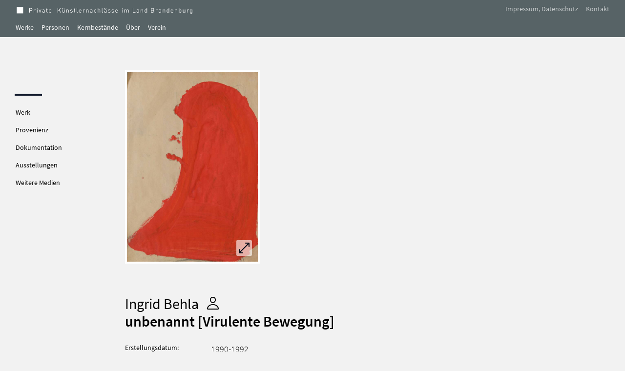

--- FILE ---
content_type: text/html; charset=UTF-8
request_url: https://private-kuenstlernachlaesse-brandenburg.de/linked-art.php/physical_object/[item]
body_size: -87
content:
TODO

--- FILE ---
content_type: text/css
request_url: https://private-kuenstlernachlaesse-brandenburg.de/_next/static/css/b893cb09949c48ad.css
body_size: 7169
content:
/* ! tailwindcss v3.4.11 | MIT License | https://tailwindcss.com */*,:after,:before{box-sizing:border-box;border:0 solid}:after,:before{--tw-content:""}:host,html{line-height:1.5;-webkit-text-size-adjust:100%;-moz-tab-size:4;-o-tab-size:4;tab-size:4;font-family:Source Sans Pro,sans-serif;font-feature-settings:normal;font-variation-settings:normal;-webkit-tap-highlight-color:transparent}body{margin:0;line-height:inherit}hr{height:0;color:inherit;border-top-width:1px}abbr:where([title]){-webkit-text-decoration:underline dotted;text-decoration:underline dotted}h1,h2,h3,h4,h5,h6{font-size:inherit;font-weight:inherit}a{color:inherit;text-decoration:inherit}b,strong{font-weight:bolder}code,kbd,pre,samp{font-family:ui-monospace,SFMono-Regular,Menlo,Monaco,Consolas,Liberation Mono,Courier New,monospace;font-feature-settings:normal;font-variation-settings:normal;font-size:1em}small{font-size:80%}sub,sup{font-size:75%;line-height:0;position:relative;vertical-align:baseline}sub{bottom:-.25em}sup{top:-.5em}table{text-indent:0;border-color:inherit;border-collapse:collapse}button,input,optgroup,select,textarea{font-family:inherit;font-feature-settings:inherit;font-variation-settings:inherit;font-size:100%;font-weight:inherit;line-height:inherit;letter-spacing:inherit;color:inherit;margin:0;padding:0}button,select{text-transform:none}button,input:where([type=button]),input:where([type=reset]),input:where([type=submit]){-webkit-appearance:button;background-color:transparent;background-image:none}:-moz-focusring{outline:auto}:-moz-ui-invalid{box-shadow:none}progress{vertical-align:baseline}::-webkit-inner-spin-button,::-webkit-outer-spin-button{height:auto}[type=search]{-webkit-appearance:textfield;outline-offset:-2px}::-webkit-search-decoration{-webkit-appearance:none}::-webkit-file-upload-button{-webkit-appearance:button;font:inherit}summary{display:list-item}blockquote,dd,dl,figure,h1,h2,h3,h4,h5,h6,hr,p,pre{margin:0}fieldset{margin:0}fieldset,legend{padding:0}menu,ol,ul{list-style:none;margin:0;padding:0}dialog{padding:0}textarea{resize:vertical}input::-moz-placeholder,textarea::-moz-placeholder{opacity:1;color:#9ca3af}input::placeholder,textarea::placeholder{opacity:1;color:#9ca3af}[role=button],button{cursor:pointer}:disabled{cursor:default}audio,canvas,embed,iframe,img,object,svg,video{display:block;vertical-align:middle}img,video{max-width:100%;height:auto}[hidden]{display:none}:root{--background:0 0% 95%;--foreground:222.2 84% 4.9%;--card:0 0% 100%;--success:120 60% 50%;--card-foreground:222.2 84% 4.9%;--popover:0 0% 100%;--popover-foreground:222.2 84% 4.9%;--primary:43 96% 56%;--primary-foreground:210 40% 98%;--secondary:222.2 47.4% 11.2%;--secondary-foreground:210 40% 98%;--muted:210 40% 96.1%;--muted-foreground:215.4 16.3% 46.9%;--accent:210 40% 96.1%;--accent-foreground:192 8% 37%;--destructive:0 84.2% 60.2%;--destructive-foreground:210 40% 98%;--border:222.2 47.4% 11.2%;--input:220 14% 91%;--ring:221.2 83.2% 53.3%;--radius:0.5rem;--chart-1:12 76% 61%;--chart-2:173 58% 39%;--chart-3:197 37% 24%;--chart-4:43 74% 66%;--chart-5:27 87%;--text:0 0% 0%;--text-foreground:0 0% 100%;--layer:0 0% 95%;--topbar-height:198px;--topbar-height-small:96px;--page-margin-top:4rem}@font-face{font-display:swap;font-family:Source Sans Pro;font-style:normal;font-weight:300;src:url(/fonts/source-sans-pro-v14-latin-300.eot) format("embedded-opentype"),url(/fonts/source-sans-pro-v14-latin-300.woff2) format("woff2"),url(/fonts/source-sans-pro-v14-latin-300.woff) format("woff"),url(/fonts/source-sans-pro-v14-latin-300.ttf) format("truetype"),url(/fonts/source-sans-pro-v14-latin-300.svg#SourceSansPro) format("svg")}@font-face{font-display:swap;font-family:Source Sans Pro;font-style:italic;font-weight:300;src:url(/fonts/source-sans-pro-v14-latin-300italic.eot) format("embedded-opentype"),url(/fonts/source-sans-pro-v14-latin-300italic.woff2) format("woff2"),url(/fonts/source-sans-pro-v14-latin-300italic.woff) format("woff"),url(/fonts/source-sans-pro-v14-latin-300italic.ttf) format("truetype"),url(/fonts/source-sans-pro-v14-latin-300italic.svg#SourceSansPro) format("svg")}@font-face{font-display:swap;font-family:Source Sans Pro;font-style:normal;font-weight:400;src:url(/fonts/source-sans-pro-v14-latin-regular.eot) format("embedded-opentype"),url(/fonts/source-sans-pro-v14-latin-regular.woff2) format("woff2"),url(/fonts/source-sans-pro-v14-latin-regular.woff) format("woff"),url(/fonts/source-sans-pro-v14-latin-regular.ttf) format("truetype"),url(/fonts/source-sans-pro-v14-latin-regular.svg#SourceSansPro) format("svg")}@font-face{font-display:swap;font-family:Source Sans Pro;font-style:normal;font-weight:600;src:url(/fonts/source-sans-pro-v14-latin-600.eot) format("embedded-opentype"),url(/fonts/source-sans-pro-v14-latin-600.woff2) format("woff2"),url(/fonts/source-sans-pro-v14-latin-600.woff) format("woff"),url(/fonts/source-sans-pro-v14-latin-600.ttf) format("truetype"),url(/fonts/source-sans-pro-v14-latin-600.svg#SourceSansPro) format("svg")}html{-webkit-tap-highlight-color:transparent}body{background-color:hsl(var(--background));font-family:Source Sans Pro,sans-serif;font-size:1.09375rem;font-weight:300;color:hsl(var(--text))}.h1,.h2,.h3,h1,h2,h3{padding-bottom:1rem;font-size:1.875rem;line-height:2.25rem;font-weight:400}.h4,h4{font-size:1.25rem;line-height:1.75rem;font-weight:400;padding-bottom:0;font-size:1.09375rem;font-weight:300}.h5,h5{font-size:.875rem;line-height:1.25rem}.h5,.h6,h5,h6{font-weight:400}.h6,h6{font-size:.75rem;line-height:1rem}.appWrapper{padding-top:var(--topbar-height)}.appWrapper.appWrapper--noTopBar{padding-top:0}.appWrapper.appWrapper--smallTopBar{padding-top:var(--topbar-height-small)}*,:after,:before{--tw-border-spacing-x:0;--tw-border-spacing-y:0;--tw-translate-x:0;--tw-translate-y:0;--tw-rotate:0;--tw-skew-x:0;--tw-skew-y:0;--tw-scale-x:1;--tw-scale-y:1;--tw-pan-x: ;--tw-pan-y: ;--tw-pinch-zoom: ;--tw-scroll-snap-strictness:proximity;--tw-gradient-from-position: ;--tw-gradient-via-position: ;--tw-gradient-to-position: ;--tw-ordinal: ;--tw-slashed-zero: ;--tw-numeric-figure: ;--tw-numeric-spacing: ;--tw-numeric-fraction: ;--tw-ring-inset: ;--tw-ring-offset-width:0px;--tw-ring-offset-color:#fff;--tw-ring-color:rgba(59,130,246,.5);--tw-ring-offset-shadow:0 0 #0000;--tw-ring-shadow:0 0 #0000;--tw-shadow:0 0 #0000;--tw-shadow-colored:0 0 #0000;--tw-blur: ;--tw-brightness: ;--tw-contrast: ;--tw-grayscale: ;--tw-hue-rotate: ;--tw-invert: ;--tw-saturate: ;--tw-sepia: ;--tw-drop-shadow: ;--tw-backdrop-blur: ;--tw-backdrop-brightness: ;--tw-backdrop-contrast: ;--tw-backdrop-grayscale: ;--tw-backdrop-hue-rotate: ;--tw-backdrop-invert: ;--tw-backdrop-opacity: ;--tw-backdrop-saturate: ;--tw-backdrop-sepia: ;--tw-contain-size: ;--tw-contain-layout: ;--tw-contain-paint: ;--tw-contain-style: }::backdrop{--tw-border-spacing-x:0;--tw-border-spacing-y:0;--tw-translate-x:0;--tw-translate-y:0;--tw-rotate:0;--tw-skew-x:0;--tw-skew-y:0;--tw-scale-x:1;--tw-scale-y:1;--tw-pan-x: ;--tw-pan-y: ;--tw-pinch-zoom: ;--tw-scroll-snap-strictness:proximity;--tw-gradient-from-position: ;--tw-gradient-via-position: ;--tw-gradient-to-position: ;--tw-ordinal: ;--tw-slashed-zero: ;--tw-numeric-figure: ;--tw-numeric-spacing: ;--tw-numeric-fraction: ;--tw-ring-inset: ;--tw-ring-offset-width:0px;--tw-ring-offset-color:#fff;--tw-ring-color:rgba(59,130,246,.5);--tw-ring-offset-shadow:0 0 #0000;--tw-ring-shadow:0 0 #0000;--tw-shadow:0 0 #0000;--tw-shadow-colored:0 0 #0000;--tw-blur: ;--tw-brightness: ;--tw-contrast: ;--tw-grayscale: ;--tw-hue-rotate: ;--tw-invert: ;--tw-saturate: ;--tw-sepia: ;--tw-drop-shadow: ;--tw-backdrop-blur: ;--tw-backdrop-brightness: ;--tw-backdrop-contrast: ;--tw-backdrop-grayscale: ;--tw-backdrop-hue-rotate: ;--tw-backdrop-invert: ;--tw-backdrop-opacity: ;--tw-backdrop-saturate: ;--tw-backdrop-sepia: ;--tw-contain-size: ;--tw-contain-layout: ;--tw-contain-paint: ;--tw-contain-style: }.topbar{font-size:.875rem;line-height:1.25rem;font-weight:400;position:fixed;top:0;left:0;z-index:50;height:var(--topbar-height);width:100%;background-color:hsl(var(--accent-foreground))}.topbar--small{height:auto}.topbar__firstrow{display:flex;width:100%}.topbar__logoanchor{margin-bottom:1rem;margin-top:1.5rem;height:7rem;background-image:url(/css/logo.svg)}.topbar--small .topbar__logoanchor,.topbar__logoanchor{display:block;width:100%;background-repeat:no-repeat;background-size:contain;background-position:0}.topbar--small .topbar__logoanchor{margin-bottom:0;margin-top:.75rem;height:1.25rem;background-image:url(/css/logo-small.svg)}.topbar__logosvg,.topbar__logotext{display:none}.topbar__mainmenu{margin-top:1rem;display:flex;align-items:center}.topbar__mainmenu>:not([hidden])~:not([hidden]){--tw-space-x-reverse:0;margin-right:calc(1rem * var(--tw-space-x-reverse));margin-left:calc(1rem * calc(1 - var(--tw-space-x-reverse)))}.topbar__mainmenu{padding-bottom:.5rem;color:hsl(var(--text-foreground))}.topbar--small .topbar__mainmenu{padding-bottom:.75rem}.topbar__mainmenu a{line-height:1}@media (min-width:768px){.topbar__mainmenu a{line-height:16px}}.topbar__mainmenu a:hover{color:hsl(var(--primary))}.topbar__submenu{margin-left:auto;display:none}.topbar__submenu>:not([hidden])~:not([hidden]){--tw-space-x-reverse:0;margin-right:calc(1rem * var(--tw-space-x-reverse));margin-left:calc(1rem * calc(1 - var(--tw-space-x-reverse)))}.topbar__submenu{padding-top:.5rem;color:hsl(var(--text-foreground)/.65)}@media (min-width:768px){.topbar__submenu{display:flex}}.topbar__submenu a{white-space:nowrap}.topbar__submenu a:hover{color:hsl(var(--primary))}.SearchInfo{display:flex}.SearchInfo .SearchInfo-label{margin-right:.25rem;font-style:italic}.SearchInfo .SearchInfo-row:first-child{margin-right:.5rem}.SearchInfo .SearchInfo-filterName{font-weight:600}.dsSelect{position:relative;z-index:30}.dsSelect-InputWrapper{display:flex}@media (min-width:768px){.dsSelect-InputWrapper{margin-right:.5rem}}@media (min-width:1024px){.dsSelect-InputWrapper{margin-right:1rem}}@media (min-width:1536px){.dsSelect-InputWrapper{margin-right:1.5rem}}.dsSelect-BtnLabel{display:flex;padding-left:.5rem;padding-right:.5rem;padding-bottom:.25rem;font-size:.875rem;line-height:1.25rem;font-weight:600}.dsSelect-BtnLabel:hover{color:hsl(var(--primary))}.dsSelect-BtnLabel{border-radius:.125rem;transition-property:color,background-color,border-color,text-decoration-color,fill,stroke;transition-timing-function:cubic-bezier(.4,0,.2,1);transition-duration:.15s;transition-timing-function:cubic-bezier(.4,0,1,1)}.dsSelect-BtnLabel:hover{background-color:hsl(var(--input))}.dsSelect-BtnLabel label{display:inline-block}.group:hover .dsSelect-BtnLabel label{color:hsl(var(--primary))}.dsSelect-BtnLabel label>span{font-weight:600;color:hsl(var(--primary))}@media (min-width:1536px){.dsSelect-BtnLabel{font-size:.875rem;line-height:1.25rem}}.dsSelect-noOptionsLabel{margin-right:.5rem;font-size:.875rem;line-height:1.25rem;font-weight:600;color:hsl(var(--input))}@media (min-width:1024px){.dsSelect-noOptionsLabel{margin-right:1rem}}@media (min-width:1536px){.dsSelect-noOptionsLabel{margin-right:1.5rem;font-size:.875rem;line-height:1.25rem}}.dsSelect-btnOpen{display:flex;font-size:.875rem;line-height:1.25rem;line-height:1}.dsSelect-btnOpen>span{width:.75rem;--tw-rotate:-90deg}.dsSelect-btnOpen>span,.s-open .dsSelect-btnOpen>span{transform:translate(var(--tw-translate-x),var(--tw-translate-y)) rotate(var(--tw-rotate)) skewX(var(--tw-skew-x)) skewY(var(--tw-skew-y)) scaleX(var(--tw-scale-x)) scaleY(var(--tw-scale-y))}.s-open .dsSelect-btnOpen>span{--tw-translate-x:0.25rem;--tw-rotate:90deg}.dsSelect-btnClear{position:relative;top:-.375rem;display:inline-block;padding-left:.25rem;padding-right:.25rem;font-size:1.25rem;line-height:1.75rem;line-height:1}.dsSelect-btnClear:hover{color:hsl(var(--primary))}.dsSelect-menu{position:absolute;max-height:16rem;overflow-y:auto;overflow-x:hidden;border-bottom-right-radius:.125rem;border-bottom-left-radius:.125rem;background-color:hsl(var(--accent-foreground));padding-top:1rem;padding-bottom:1rem;font-size:.875rem;line-height:1.25rem;font-weight:600;color:hsl(var(--text-foreground));opacity:0;--tw-shadow:0 4px 6px -1px rgba(0,0,0,.1),0 2px 4px -2px rgba(0,0,0,.1);--tw-shadow-colored:0 4px 6px -1px var(--tw-shadow-color),0 2px 4px -2px var(--tw-shadow-color);box-shadow:var(--tw-ring-offset-shadow,0 0 #0000),var(--tw-ring-shadow,0 0 #0000),var(--tw-shadow);outline:2px solid transparent;outline-offset:2px;transition-property:opacity;transition-duration:.5s;transition-timing-function:cubic-bezier(.4,0,.2,1)}.dsSelect-menu>li{position:relative;cursor:pointer;white-space:nowrap;padding:.25rem 1rem}.dsSelect-menu>li.s-highlighted{background-color:hsl(var(--primary));color:hsl(var(--text-foreground))}.s-open .dsSelect-menu{opacity:1;transition-property:opacity;transition-duration:.5s;transition-timing-function:cubic-bezier(.4,0,.2,1)}.dsSelect--mobilCanvas .dsSelect-InputWrapper{margin-right:0}.dsSelect--mobilCanvas .dsSelect-BtnLabel{margin-top:.5rem;margin-bottom:.5rem;display:flex;height:2.5rem;flex-grow:1;align-items:center;border-radius:.125rem;background-color:hsl(var(--input));padding-left:1rem;padding-right:1rem;font-size:.875rem;line-height:1.25rem;font-weight:600}.dsSelect--mobilCanvas .dsSelect-BtnLabel:hover{background-color:hsl(var(--secondary));color:hsl(var(--text-foreground))}.dsSelect--mobilCanvas .dsSelect-BtnLabel label>span{font-size:.875rem;line-height:1.25rem;font-weight:600;color:hsl(var(--primary))}.dsSelect--mobilCanvas .dsSelect-noOptionsLabel{margin-left:.5rem;padding-top:1rem;padding-bottom:1rem;font-size:.875rem;line-height:1.25rem;font-weight:600}.dsSelect--mobilCanvas .dsSelect-menu{margin-left:0;margin-top:-.5rem;min-width:242px}.s-open.dsSelect--mobilCanvas .dsSelect-BtnLabel{border-bottom-right-radius:0;border-bottom-left-radius:0;border-bottom-width:1px;border-color:hsl(var(--input))}.dsSelect--xl.dsSelect{z-index:40}.dsSelect--xl.dsSelect .dsSelect-BtnLabel{display:flex;height:2.5rem;flex-grow:1;align-items:center;border-top-right-radius:.125rem;border-bottom-right-radius:.125rem;background-color:hsl(var(--input));font-size:.875rem;line-height:1.25rem}@media (min-width:768px){.dsSelect--xl.dsSelect .dsSelect-BtnLabel{font-size:.875rem;line-height:1.25rem}}.dsSelect--xl.dsSelect .dsSelect-BtnLabel label>span{font-weight:400;color:hsl(var(--text))}.dsSelect--xl.dsSelect .dsSelect-BtnLabel label>span:hover{color:hsl(var(--primary))}.linkedArtImg{color:hsl(var(--foreground))}.linkedArtImg-wrapper{opacity:0;transition-property:opacity;transition-timing-function:cubic-bezier(.4,0,.2,1);transition-duration:.3s;transition-timing-function:cubic-bezier(.4,0,1,1)}.s-loaded .linkedArtImg-wrapper{opacity:1}.linkedArtImg-src{border-width:4px;border-color:hsl(var(--text-foreground));--tw-drop-shadow:drop-shadow(0 4px 3px rgba(0,0,0,.07)) drop-shadow(0 2px 2px rgba(0,0,0,.06));filter:var(--tw-blur) var(--tw-brightness) var(--tw-contrast) var(--tw-grayscale) var(--tw-hue-rotate) var(--tw-invert) var(--tw-saturate) var(--tw-sepia) var(--tw-drop-shadow);transition:.3s ease-in-out;filter:grayscale(0)}.linkedArtImg--itemGallery,.linkedArtImg--personGallery{height:100%}.linkedArtImg--itemGallery .linkedArtImg-wrapper,.linkedArtImg--personGallery .linkedArtImg-wrapper{display:flex;height:100%;flex-direction:column;justify-content:center}.linkedArtImg--itemGallery .linkedArtImg-wrapper:hover,.linkedArtImg--personGallery .linkedArtImg-wrapper:hover{color:hsl(var(--primary))}.linkedArtImg--itemGallery .linkedArtImg-wrapper:hover figcaption>div:first-child,.linkedArtImg--personGallery .linkedArtImg-wrapper:hover figcaption>div:first-child{text-decoration-line:underline}.linkedArtImg--itemGallery .linkedArtImg-wrapper:hover .linkedArtImg-src,.linkedArtImg--personGallery .linkedArtImg-wrapper:hover .linkedArtImg-src{transition:.3s ease-in-out;filter:grayscale(100%)}.linkedArtImg--personGallery .linkedArtImg-wrapper{justify-content:flex-start!important}.linkedArtImg--itemDetail,.linkedArtImg--personDetail{margin-bottom:4rem}.linkedArtImg--itemDetail .linkedArtImg-wrapper,.linkedArtImg--personDetail .linkedArtImg-wrapper{display:flex;width:100%;align-items:center;overflow:hidden}.linkedArtImg--itemDetail .linkedArtImg-wrapper .linkedArtImg-src,.linkedArtImg--personDetail .linkedArtImg-wrapper .linkedArtImg-src{height:auto;width:auto;max-width:100%;-o-object-fit:contain;object-fit:contain}.linkedArtImg--personDetail .linkedArtImg-wrapper,.linkedArtImg--personDetail .linkedArtImg-wrapper .linkedArtImg-src{max-height:35vh}.linkedArtImg--itemDetail .linkedArtImg-wrapper,.linkedArtImg--itemDetail .linkedArtImg-wrapper .linkedArtImg-src{max-height:55vh}.linkedArtImg--itemDetail .linkedArtImg-icon,.linkedArtImg--personDetail .linkedArtImg-icon{position:absolute;right:1rem;bottom:1rem;z-index:10;display:flex;height:2rem;width:2rem;align-items:center;justify-content:center;border-radius:.125rem;font-size:.875rem;line-height:1.25rem;--tw-shadow:0 4px 6px -1px rgba(0,0,0,.1),0 2px 4px -2px rgba(0,0,0,.1);--tw-shadow-colored:0 4px 6px -1px var(--tw-shadow-color),0 2px 4px -2px var(--tw-shadow-color);box-shadow:var(--tw-ring-offset-shadow,0 0 #0000),var(--tw-ring-shadow,0 0 #0000),var(--tw-shadow);background-color:hsla(0,0%,100%,.6)}.linkedArtImg--itemDetail .linkedArtImg-icon:hover,.linkedArtImg--itemDetail .linkedArtImg-wrapper:hover .linkedArtImg-src,.linkedArtImg--personDetail .linkedArtImg-icon:hover,.linkedArtImg--personDetail .linkedArtImg-wrapper:hover .linkedArtImg-src{--tw-grayscale:grayscale(100%);filter:var(--tw-blur) var(--tw-brightness) var(--tw-contrast) var(--tw-grayscale) var(--tw-hue-rotate) var(--tw-invert) var(--tw-saturate) var(--tw-sepia) var(--tw-drop-shadow)}.linkedArtImg--itemDetail .linkedArtImg-wrapper .linkedArtImg-icon,.linkedArtImg--personDetail .linkedArtImg-wrapper .linkedArtImg-icon{--tw-scale-x:1;--tw-scale-y:1;transform:translate(var(--tw-translate-x),var(--tw-translate-y)) rotate(var(--tw-rotate)) skewX(var(--tw-skew-x)) skewY(var(--tw-skew-y)) scaleX(var(--tw-scale-x)) scaleY(var(--tw-scale-y));font-size:2.25rem;line-height:2.5rem;transition-property:all;transition-duration:.5s;transition-timing-function:cubic-bezier(.4,0,.2,1)}.linkedArtImg--itemDetail .linkedArtImg-wrapper:hover .linkedArtImg-icon,.linkedArtImg--personDetail .linkedArtImg-wrapper:hover .linkedArtImg-icon{--tw-scale-x:1.1;--tw-scale-y:1.1;transform:translate(var(--tw-translate-x),var(--tw-translate-y)) rotate(var(--tw-rotate)) skewX(var(--tw-skew-x)) skewY(var(--tw-skew-y)) scaleX(var(--tw-scale-x)) scaleY(var(--tw-scale-y));background-color:hsla(0,0%,100%,.9)}.linkedArtImg--imageZoom{position:relative;z-index:0;height:100vh}.linkedArtImg--imageZoom .linkedArtImg-wrapper{display:flex;height:100%;align-items:center;justify-content:center}.linkedArtImg--imageZoom .linkedArtImg-src{height:98%;width:98%;border-width:0;-o-object-fit:contain;object-fit:contain;padding-bottom:1%;padding-top:.5%}.linkedArtImg--slide{height:100%}.linkedArtImg--slide .linkedArtImg-wrapper{display:flex;height:100%;transform:none;flex-direction:column;align-items:center;justify-content:center}.linkedArtImg--slide .linkedArtImg-src{max-height:100%;max-width:100%;-o-object-fit:contain;object-fit:contain}.linkedArtImg--slidePortrait{height:80%}.linkedArtImg--slidePortrait .linkedArtImg-wrapper{display:flex;height:100%;transform:none;flex-direction:column;align-items:center;justify-content:center}.linkedArtImg--slidePortrait .linkedArtImg-src{max-height:100%;max-width:100%;-o-object-fit:contain;object-fit:contain}.linkedArtImg--coresetMenu{height:100%}.linkedArtImg--coresetMenu .linkedArtImg-wrapper{display:flex;height:100%;transform:none;flex-direction:column;align-items:center;justify-content:center}.linkedArtImg--coresetMenu .linkedArtImg-src{height:100%;width:100%;border-width:2px;-o-object-fit:cover;object-fit:cover}.bm-burger-button{position:fixed;width:36px;height:30px;left:36px;top:36px}.bm-burger-bars{background:#373a47}.bm-burger-bars-hover{background:#a90000}.bm-cross-button{height:24px;width:24px}.bm-cross-button>button{outline:2px solid transparent;outline-offset:2px}.bm-cross{background-color:hsl(var(--secondary))}.bm-menu-wrap{position:fixed;top:0;height:100%;--tw-drop-shadow:drop-shadow(0 25px 25px rgba(0,0,0,.15));filter:var(--tw-blur) var(--tw-brightness) var(--tw-contrast) var(--tw-grayscale) var(--tw-hue-rotate) var(--tw-invert) var(--tw-saturate) var(--tw-sepia) var(--tw-drop-shadow)}.bm-menu{background-color:hsl(var(--layer));padding:2rem 1rem 1rem}.bm-morph-shape{fill:#373a47}.bm-item-list{padding:.8em}.bm-item{display:inline-block}.bm-overlay{top:0;left:0;right:0;background:rgba(55,30,70,.5)}.invisible{visibility:hidden}.static{position:static}.fixed{position:fixed}.absolute{position:absolute}.relative{position:relative}.-left-10{left:-2.5rem}.-left-3{left:-.75rem}.-right-1{right:-.25rem}.-right-\[7px\]{right:-7px}.-top-0\.5{top:-.125rem}.-top-1{top:-.25rem}.-top-1\.5{top:-.375rem}.bottom-0{bottom:0}.bottom-10{bottom:2.5rem}.bottom-4{bottom:1rem}.bottom-8{bottom:2rem}.left-0{left:0}.left-4{left:1rem}.right-0{right:0}.right-2{right:.5rem}.right-2\.5{right:.625rem}.right-4{right:1rem}.right-8{right:2rem}.top-0{top:0}.top-0\.5{top:.125rem}.top-1{top:.25rem}.top-14{top:3.5rem}.top-16{top:4rem}.top-2{top:.5rem}.top-24{top:6rem}.top-5{top:1.25rem}.top-8{top:2rem}.top-\[4\.5rem\]{top:4.5rem}.z-10{z-index:10}.z-20{z-index:20}.z-30{z-index:30}.z-40{z-index:40}.z-50{z-index:50}.order-1{order:1}.order-2{order:2}.m-0{margin:0}.mx-auto{margin-left:auto;margin-right:auto}.my-1{margin-top:.25rem;margin-bottom:.25rem}.my-20{margin-top:5rem;margin-bottom:5rem}.my-24{margin-top:6rem;margin-bottom:6rem}.my-32{margin-top:8rem;margin-bottom:8rem}.my-36{margin-top:9rem;margin-bottom:9rem}.my-4{margin-top:1rem;margin-bottom:1rem}.my-8{margin-top:2rem;margin-bottom:2rem}.-ml-2{margin-left:-.5rem}.-mt-4{margin-top:-1rem}.-mt-6{margin-top:-1.5rem}.mb-12{margin-bottom:3rem}.mb-16{margin-bottom:4rem}.mb-4{margin-bottom:1rem}.mb-5{margin-bottom:1.25rem}.mb-6{margin-bottom:1.5rem}.ml-1{margin-left:.25rem}.ml-1\.5{margin-left:.375rem}.ml-12{margin-left:3rem}.ml-2{margin-left:.5rem}.ml-4{margin-left:1rem}.ml-8{margin-left:2rem}.mr-4{margin-right:1rem}.mr-8{margin-right:2rem}.mr-auto{margin-right:auto}.mt-10{margin-top:2.5rem}.mt-12{margin-top:3rem}.mt-16{margin-top:4rem}.mt-28{margin-top:7rem}.mt-36{margin-top:9rem}.mt-64{margin-top:16rem}.mt-8{margin-top:2rem}.mt-page-top{margin-top:var(--page-margin-top)}.block{display:block}.inline-block{display:inline-block}.flex{display:flex}.inline-flex{display:inline-flex}.table{display:table}.table-row{display:table-row}.grid{display:grid}.hidden{display:none}.h-1{height:.25rem}.h-10{height:2.5rem}.h-16{height:4rem}.h-28{height:7rem}.h-44{height:11rem}.h-48{height:12rem}.h-8{height:2rem}.h-\[20\%\]{height:20%}.h-\[36px\]{height:36px}.h-\[50\%\]{height:50%}.h-\[60vh\]{height:60vh}.h-\[7\%\]{height:7%}.h-\[80\%\]{height:80%}.h-\[93\%\]{height:93%}.h-full{height:100%}.h-screen{height:100vh}.min-h-28{min-height:7rem}.min-h-\[12\]{min-height:12}.min-h-\[24rem\]{min-height:24rem}.min-h-screen{min-height:100vh}.w-1\/2{width:50%}.w-1\/3{width:33.333333%}.w-12{width:3rem}.w-24{width:6rem}.w-28{width:7rem}.w-56{width:14rem}.w-\[12\%\]{width:12%}.w-auto{width:auto}.w-full{width:100%}.min-w-28{min-width:7rem}.min-w-32{min-width:8rem}.min-w-\[100px\]{min-width:100px}.max-w-lg{max-width:32rem}.max-w-screen-xl{max-width:1280px}.flex-none{flex:none}.flex-grow,.grow{flex-grow:1}.translate-y-\[50\%\]{--tw-translate-y:50%}.-rotate-90,.translate-y-\[50\%\]{transform:translate(var(--tw-translate-x),var(--tw-translate-y)) rotate(var(--tw-rotate)) skewX(var(--tw-skew-x)) skewY(var(--tw-skew-y)) scaleX(var(--tw-scale-x)) scaleY(var(--tw-scale-y))}.-rotate-90{--tw-rotate:-90deg}.rotate-90{--tw-rotate:90deg}.rotate-90,.scale-100{transform:translate(var(--tw-translate-x),var(--tw-translate-y)) rotate(var(--tw-rotate)) skewX(var(--tw-skew-x)) skewY(var(--tw-skew-y)) scaleX(var(--tw-scale-x)) scaleY(var(--tw-scale-y))}.scale-100{--tw-scale-x:1;--tw-scale-y:1}.transform{transform:translate(var(--tw-translate-x),var(--tw-translate-y)) rotate(var(--tw-rotate)) skewX(var(--tw-skew-x)) skewY(var(--tw-skew-y)) scaleX(var(--tw-scale-x)) scaleY(var(--tw-scale-y))}@keyframes fade-in{0%{opacity:0}to{opacity:.9}}.animate-fade-in{animation:fade-in .25s ease-in-out forwards}@keyframes fade-out{0%{opacity:.9}to{opacity:0}}.animate-fade-out{animation:fade-out .25s ease-in-out forwards}.cursor-pointer{cursor:pointer}.grid-cols-2{grid-template-columns:repeat(2,minmax(0,1fr))}.flex-col{flex-direction:column}.items-start{align-items:flex-start}.items-end{align-items:flex-end}.items-center{align-items:center}.justify-start{justify-content:flex-start}.justify-end{justify-content:flex-end}.justify-center{justify-content:center}.gap-0{gap:0}.gap-x-2{-moz-column-gap:.5rem;column-gap:.5rem}.gap-y-2{row-gap:.5rem}.space-y-8>:not([hidden])~:not([hidden]){--tw-space-y-reverse:0;margin-top:calc(2rem * calc(1 - var(--tw-space-y-reverse)));margin-bottom:calc(2rem * var(--tw-space-y-reverse))}.overflow-hidden{overflow:hidden}.overflow-y-auto{overflow-y:auto}.truncate{overflow:hidden;white-space:nowrap}.text-ellipsis,.truncate{text-overflow:ellipsis}.text-clip{text-overflow:clip}.whitespace-nowrap{white-space:nowrap}.rounded-sm{border-radius:.125rem}.rounded-b-sm{border-bottom-right-radius:.125rem}.rounded-b-sm,.rounded-l-sm{border-bottom-left-radius:.125rem}.rounded-l-sm{border-top-left-radius:.125rem}.border{border-width:1px}.border-2{border-width:2px}.border-4{border-width:4px}.border-b{border-bottom-width:1px}.border-l{border-left-width:1px}.border-accent-foreground{border-color:hsl(var(--accent-foreground))}.border-background{border-color:hsl(var(--background))}.border-border{border-color:hsl(var(--border))}.bg-accent-foreground{background-color:hsl(var(--accent-foreground))}.bg-background{background-color:hsl(var(--background))}.bg-destructive{background-color:hsl(var(----destructive))}.bg-layer{background-color:hsl(var(--layer))}.bg-secondary{background-color:hsl(var(--secondary))}.bg-secondary-foreground{background-color:hsl(var(--secondary-foreground))}.bg-text-foreground{background-color:hsl(var(--text-foreground))}.bg-opacity-40{--tw-bg-opacity:0.4}.bg-\[url\(\'\/css\/bottom-fade-gray-100\.png\'\)\]{background-image:url(/css/bottom-fade-gray-100.png)}.bg-gradient-to-b{background-image:linear-gradient(to bottom,var(--tw-gradient-stops))}.from-accent-foreground{--tw-gradient-from:hsl(var(--accent-foreground)) var(--tw-gradient-from-position);--tw-gradient-to:hsl(var(--accent-foreground)/0) var(--tw-gradient-to-position);--tw-gradient-stops:var(--tw-gradient-from),var(--tw-gradient-to)}.via-accent-foreground{--tw-gradient-to:hsl(var(--accent-foreground)/0) var(--tw-gradient-to-position);--tw-gradient-stops:var(--tw-gradient-from),hsl(var(--accent-foreground)) var(--tw-gradient-via-position),var(--tw-gradient-to)}.to-secondary{--tw-gradient-to:hsl(var(--secondary)) var(--tw-gradient-to-position)}.to-transparent{--tw-gradient-to:transparent var(--tw-gradient-to-position)}.object-cover{-o-object-fit:cover;object-fit:cover}.object-bottom{-o-object-position:bottom;object-position:bottom}.p-0{padding:0}.p-2{padding:.5rem}.p-4{padding:1rem}.px-0{padding-left:0;padding-right:0}.px-0\.5{padding-left:.125rem;padding-right:.125rem}.px-1{padding-left:.25rem;padding-right:.25rem}.px-1\.5{padding-left:.375rem;padding-right:.375rem}.px-2{padding-left:.5rem;padding-right:.5rem}.px-3{padding-left:.75rem;padding-right:.75rem}.px-4{padding-left:1rem;padding-right:1rem}.px-6{padding-left:1.5rem;padding-right:1.5rem}.px-8{padding-left:2rem;padding-right:2rem}.py-0\.5{padding-top:.125rem;padding-bottom:.125rem}.py-1{padding-top:.25rem;padding-bottom:.25rem}.py-12{padding-top:3rem;padding-bottom:3rem}.py-16{padding-top:4rem;padding-bottom:4rem}.py-2{padding-top:.5rem;padding-bottom:.5rem}.py-2\.5{padding-top:.625rem;padding-bottom:.625rem}.py-4{padding-top:1rem;padding-bottom:1rem}.py-8{padding-top:2rem;padding-bottom:2rem}.pb-0{padding-bottom:0}.pb-1{padding-bottom:.25rem}.pb-10{padding-bottom:2.5rem}.pb-12{padding-bottom:3rem}.pb-16{padding-bottom:4rem}.pb-2{padding-bottom:.5rem}.pb-3{padding-bottom:.75rem}.pb-4{padding-bottom:1rem}.pb-6{padding-bottom:1.5rem}.pb-8{padding-bottom:2rem}.pl-0{padding-left:0}.pl-1{padding-left:.25rem}.pl-2{padding-left:.5rem}.pl-4{padding-left:1rem}.pr-1{padding-right:.25rem}.pr-16{padding-right:4rem}.pr-2{padding-right:.5rem}.pr-3{padding-right:.75rem}.pr-4{padding-right:1rem}.pt-0{padding-top:0}.pt-10{padding-top:2.5rem}.pt-16{padding-top:4rem}.pt-2{padding-top:.5rem}.pt-20{padding-top:5rem}.pt-36{padding-top:9rem}.pt-4{padding-top:1rem}.pt-8{padding-top:2rem}.text-center{text-align:center}.text-right{text-align:right}.align-bottom{vertical-align:bottom}.text-2xl{font-size:1.5rem;line-height:2rem}.text-4xl{font-size:2.25rem;line-height:2.5rem}.text-5xl{font-size:3rem;line-height:1}.text-8xl{font-size:6rem;line-height:1}.text-\[44px\]{font-size:44px}.text-base{font-size:1.09375rem}.text-lg{font-size:1.125rem;line-height:1.75rem}.text-sm{font-size:.875rem;line-height:1.25rem}.font-light{font-weight:300}.font-normal{font-weight:400}.font-semibold{font-weight:600}.uppercase{text-transform:uppercase}.italic{font-style:italic}.leading-none{line-height:1}.leading-relaxed{line-height:1.625}.leading-tight{line-height:1.25}.tracking-tighter{letter-spacing:-.05em}.text-destructive{color:hsl(var(----destructive))}.text-primary{color:hsl(var(--primary))}.text-text{color:hsl(var(--text))}.text-text-foreground{color:hsl(var(--text-foreground))}.underline{text-decoration-line:underline}.placeholder-input::-moz-placeholder{color:hsl(var(--input))}.placeholder-input::placeholder{color:hsl(var(--input))}.opacity-0{opacity:0}.opacity-50{opacity:.5}.opacity-90{opacity:.9}.shadow-md{--tw-shadow:0 4px 6px -1px rgba(0,0,0,.1),0 2px 4px -2px rgba(0,0,0,.1);--tw-shadow-colored:0 4px 6px -1px var(--tw-shadow-color),0 2px 4px -2px var(--tw-shadow-color);box-shadow:var(--tw-ring-offset-shadow,0 0 #0000),var(--tw-ring-shadow,0 0 #0000),var(--tw-shadow)}.outline-none{outline:2px solid transparent;outline-offset:2px}.outline-0{outline-width:0}.drop-shadow-lg{--tw-drop-shadow:drop-shadow(0 10px 8px rgba(0,0,0,.04)) drop-shadow(0 4px 3px rgba(0,0,0,.1))}.drop-shadow-lg,.drop-shadow-md{filter:var(--tw-blur) var(--tw-brightness) var(--tw-contrast) var(--tw-grayscale) var(--tw-hue-rotate) var(--tw-invert) var(--tw-saturate) var(--tw-sepia) var(--tw-drop-shadow)}.drop-shadow-md{--tw-drop-shadow:drop-shadow(0 4px 3px rgba(0,0,0,.07)) drop-shadow(0 2px 2px rgba(0,0,0,.06))}.filter{filter:var(--tw-blur) var(--tw-brightness) var(--tw-contrast) var(--tw-grayscale) var(--tw-hue-rotate) var(--tw-invert) var(--tw-saturate) var(--tw-sepia) var(--tw-drop-shadow)}.transition{transition-property:color,background-color,border-color,text-decoration-color,fill,stroke,opacity,box-shadow,transform,filter,-webkit-backdrop-filter;transition-property:color,background-color,border-color,text-decoration-color,fill,stroke,opacity,box-shadow,transform,filter,backdrop-filter;transition-property:color,background-color,border-color,text-decoration-color,fill,stroke,opacity,box-shadow,transform,filter,backdrop-filter,-webkit-backdrop-filter;transition-timing-function:cubic-bezier(.4,0,.2,1);transition-duration:.15s}.transition-colors{transition-property:color,background-color,border-color,text-decoration-color,fill,stroke;transition-timing-function:cubic-bezier(.4,0,.2,1);transition-duration:.15s}.transition-opacity{transition-property:opacity;transition-timing-function:cubic-bezier(.4,0,.2,1);transition-duration:.15s}.transition-transform{transition-property:transform;transition-timing-function:cubic-bezier(.4,0,.2,1);transition-duration:.15s}.duration-200{transition-duration:.2s}.duration-300{transition-duration:.3s}.duration-500{transition-duration:.5s}.ease-in{transition-timing-function:cubic-bezier(.4,0,1,1)}.ease-in-out{transition-timing-function:cubic-bezier(.4,0,.2,1)}.field-markdown-styles{font-size:1.09375rem}.field-markdown-styles p{padding-bottom:1.5rem}.field-markdown-styles b,.field-markdown-styles strong{font-weight:600}.field-markdown-styles em,.field-markdown-styles i{font-style:italic}.field-markdown-styles a{text-decoration-line:underline}.field-markdown-styles a:hover{color:hsl(var(--primary))}.btn-bg-transition{border-radius:.125rem;padding-left:.5rem;padding-right:.5rem;transition-property:color,background-color,border-color,text-decoration-color,fill,stroke;transition-timing-function:cubic-bezier(.4,0,.2,1);transition-duration:.2s;transition-timing-function:cubic-bezier(.4,0,1,1)}.btn-bg-transition--background:hover,.btn-bg-transition--gray:hover{background-color:hsl(var(--input))}.loadingCentered{justify-content:center;padding-top:12rem;padding-bottom:12rem}.placeholder\:text-sm::-moz-placeholder{font-size:.875rem;line-height:1.25rem}.placeholder\:text-sm::placeholder{font-size:.875rem;line-height:1.25rem}.placeholder\:text-accent::-moz-placeholder{color:hsl(var(--accent))}.placeholder\:text-accent::placeholder{color:hsl(var(--accent))}.hover\:scale-110:hover{--tw-scale-x:1.1;--tw-scale-y:1.1;transform:translate(var(--tw-translate-x),var(--tw-translate-y)) rotate(var(--tw-rotate)) skewX(var(--tw-skew-x)) skewY(var(--tw-skew-y)) scaleX(var(--tw-scale-x)) scaleY(var(--tw-scale-y))}.hover\:border-primary:hover{border-color:hsl(var(--primary))}.hover\:bg-input:hover{background-color:hsl(var(--input))}.hover\:bg-primary:hover{background-color:hsl(var(--primary))}.hover\:text-primary:hover{color:hsl(var(--primary))}.hover\:text-primary-foreground:hover{color:hsl(var(--primary-foreground))}.hover\:text-text:hover{color:hsl(var(--text))}.hover\:text-text-foreground:hover{color:hsl(var(--text-foreground))}.hover\:underline:hover{text-decoration-line:underline}.hover\:opacity-100:hover{opacity:1}.focus\:outline-none:focus{outline:2px solid transparent;outline-offset:2px}.group:hover .group-hover\:scale-110{--tw-scale-x:1.1;--tw-scale-y:1.1;transform:translate(var(--tw-translate-x),var(--tw-translate-y)) rotate(var(--tw-rotate)) skewX(var(--tw-skew-x)) skewY(var(--tw-skew-y)) scaleX(var(--tw-scale-x)) scaleY(var(--tw-scale-y))}.group:hover .group-hover\:text-primary{color:hsl(var(--primary))}@media (min-width:768px){.md\:visible{visibility:visible}.md\:fixed{position:fixed}.md\:bottom-16{bottom:4rem}.md\:left-16{left:4rem}.md\:right-12{right:3rem}.md\:order-1{order:1}.md\:order-2{order:2}.md\:-ml-1\.5{margin-left:-.375rem}.md\:-ml-2{margin-left:-.5rem}.md\:mt-0{margin-top:0}.md\:mt-12{margin-top:3rem}.md\:block{display:block}.md\:inline-block{display:inline-block}.md\:h-full{height:100%}.md\:w-1\/2{width:50%}.md\:w-3\/4{width:75%}.md\:w-40{width:10rem}.md\:w-auto{width:auto}.md\:flex-none{flex:none}.md\:grid-cols-3{grid-template-columns:repeat(3,minmax(0,1fr))}.md\:grid-cols-4{grid-template-columns:repeat(4,minmax(0,1fr))}.md\:flex-row{flex-direction:row}.md\:flex-row-reverse{flex-direction:row-reverse}.md\:flex-col{flex-direction:column}.md\:justify-end{justify-content:flex-end}.md\:gap-2{gap:.5rem}.md\:gap-x-8{-moz-column-gap:2rem;column-gap:2rem}.md\:gap-y-8{row-gap:2rem}.md\:space-y-0>:not([hidden])~:not([hidden]){--tw-space-y-reverse:0;margin-top:calc(0px * calc(1 - var(--tw-space-y-reverse)));margin-bottom:calc(0px * var(--tw-space-y-reverse))}.md\:border-l-\[1rem\]{border-left-width:1rem}.md\:border-r-\[1rem\]{border-right-width:1rem}.md\:border-t{border-top-width:1px}.md\:px-0{padding-left:0;padding-right:0}.md\:px-2{padding-left:.5rem;padding-right:.5rem}.md\:px-4{padding-left:1rem;padding-right:1rem}.md\:px-40{padding-left:10rem;padding-right:10rem}.md\:py-0{padding-top:0;padding-bottom:0}.md\:py-4{padding-top:1rem;padding-bottom:1rem}.md\:pb-0{padding-bottom:0}.md\:pl-2{padding-left:.5rem}.md\:pl-6{padding-left:1.5rem}.md\:pr-4{padding-right:1rem}.md\:pt-10{padding-top:2.5rem}.md\:pt-20{padding-top:5rem}.md\:text-2xl{font-size:1.5rem;line-height:2rem}.md\:text-base{font-size:1.09375rem}}@media (min-width:1024px){.lg\:right-20{right:5rem}.lg\:my-0{margin-top:0;margin-bottom:0}.lg\:inline-flex{display:inline-flex}.lg\:h-32{height:8rem}.lg\:w-1\/2{width:50%}.lg\:w-1\/3{width:33.333333%}.lg\:w-36{width:9rem}.lg\:w-56{width:14rem}.lg\:min-w-\[800px\]{min-width:800px}.lg\:grid-cols-4{grid-template-columns:repeat(4,minmax(0,1fr))}.lg\:grid-cols-6{grid-template-columns:repeat(6,minmax(0,1fr))}.lg\:flex-row{flex-direction:row}.lg\:p-8{padding:2rem}.lg\:px-0{padding-left:0;padding-right:0}.lg\:px-16{padding-left:4rem;padding-right:4rem}.lg\:px-20{padding-left:5rem;padding-right:5rem}.lg\:px-56{padding-left:14rem;padding-right:14rem}.lg\:pl-16{padding-left:4rem}.lg\:pr-16{padding-right:4rem}.lg\:pr-4{padding-right:1rem}}@media (min-width:1280px){.xl\:w-1\/4{width:25%}.xl\:w-44{width:11rem}.xl\:grid-cols-5{grid-template-columns:repeat(5,minmax(0,1fr))}.xl\:gap-x-12{-moz-column-gap:3rem;column-gap:3rem}.xl\:gap-y-12{row-gap:3rem}.xl\:pt-0{padding-top:0}}@media (min-width:1536px){.\32xl\:grid-cols-6{grid-template-columns:repeat(6,minmax(0,1fr))}.\32xl\:gap-x-14{-moz-column-gap:3.5rem;column-gap:3.5rem}.\32xl\:gap-y-14{row-gap:3.5rem}}

--- FILE ---
content_type: text/javascript
request_url: https://private-kuenstlernachlaesse-brandenburg.de/_next/static/chunks/pages/item-5ba7a0147f47c72b.js
body_size: 41
content:
(self.webpackChunk_N_E=self.webpackChunk_N_E||[]).push([[744],{9276:function(n,_,u){(window.__NEXT_P=window.__NEXT_P||[]).push(["/item",function(){return u(3630)}])}},function(n){n.O(0,[663,87,916,356,364,888,774,179],function(){return n(n.s=9276)}),_N_E=n.O()}]);

--- FILE ---
content_type: text/javascript
request_url: https://private-kuenstlernachlaesse-brandenburg.de/_next/static/chunks/422-4b669f06a5cf5b57.js
body_size: 3128
content:
"use strict";(self.webpackChunk_N_E=self.webpackChunk_N_E||[]).push([[422],{2422:function(e,t,a){a.d(t,{x:function(){return z}});var r=a(5893),n=a(7294),i=a(9008),s=a.n(i),l=a(5697),d=a.n(l),o=a(8100),c=a(1163),u=a(8941),m=a(3890),x=a(2632),h=a(7193),p=a(8247),y=a(1474),k=a(4826);let g=(0,h.Z)((e,t)=>(0,x.Z)((0,p.Z)(e),(0,k.Z)("/"),(0,y.Z)(t)))(-2);var j=a(5945),b=a(6937),f=a(2661),D=a(1664),P=a.n(D),v=a(1679),Z=a(9747),N=a(4050),_=a(7544),C=a(2605),I=a(2556),T=a(7057),w=a(3533),A=a(8044);let L=e=>1===e?"1 Abbildung":"".concat(e," Abbildungen"),R=e=>{let{backLink:t}=e;return(0,r.jsx)("div",{className:"absolute z-20 leading-none btn-bg-transition btn-bg-transition--background top-2 right-2 md:right-12",children:(0,r.jsx)(P(),{href:t,className:"text-5xl group",children:(0,r.jsxs)("div",{children:[(0,r.jsx)("span",{className:"pr-2 text-text h6 group-hover:text-primary",children:"schlie\xdfen"}),(0,r.jsx)(A.JV,{sign:"✕",className:"group-hover:text-primary"})]})})})},S=e=>{let{data:t,handleToggleCaption:a,nextHref:n,showCaption:i,imgCount:s,...l}=e;return(0,r.jsxs)("div",{className:"absolute z-10 bottom-4 right-4 left-4 md:bottom-16 md:left-16 md:w-1/2 lg:w-1/3 xl:w-1/4 bg-background bg-opacity-40 px-4 py-4",children:[(0,r.jsxs)("div",{className:(0,v.cn)(i?"block":"hidden","pb-4"),children:[n&&(0,r.jsx)("div",{className:"pb-4 h5",children:L(s)}),(0,r.jsx)("div",{children:(0,T.EC)(t)}),(0,r.jsx)("div",{className:"h5",children:(0,T.bD)(t)}),(0,r.jsx)("div",{className:"h5",children:(0,T.NH)(t)})]}),(0,r.jsxs)("div",{className:"flex ",children:[n&&(0,r.jsx)(A.ap,{label:"Weiteres Bild",url:n}),(0,r.jsxs)("div",{onClick:a,className:" ".concat(n&&"ml-8"," flex items-center py-1 cursor-pointer  h5 text-text   hover:text-primary btn-bg-transition btn-bg-transition--gray"),children:[" ",i?"Info ausblenden":"Info einblenden"]})]})]})},E=(0,x.Z)(N.Z,(0,_.Z)(/\/\w+\/\d+/g),I.Mg),O=(0,Z.Z)(e=>{let{format:t}=e;return(0,T.LG)(t)}),F=e=>{let{router:t,representation:a}=e,{gateway:i}=(0,n.useContext)(f.pr),{showZoomImageCaption:s}=(0,n.useContext)(C.yf),l=(0,n.useContext)(C.nJ),d=O(a),o=E(t),c=(0,j.m)((0,m.$)(I.sm)(t)),u=(0,y.Z)("length",d),x=(0,p.Z)(c-1,d),h=u>1?"".concat(o,"/").concat(u>c?c+1:1):null;return(0,r.jsxs)(r.Fragment,{children:[(0,r.jsx)(R,{backLink:o}),(0,T.It)(x)&&(0,r.jsx)(S,{handleToggleCaption:()=>{l({type:"TOGGLE_ZOOM_IMAGE_CAPTION",payload:!s})},data:x,nextHref:h,imgNo:c,imgCount:u,showCaption:s}),(0,r.jsx)(w.Y,{...(0,T.n$)(x,void 0,i),href:h,className:"linkedArtImg--imageZoom",lazy:"eager",showLoading:!0})]})};F.propTypes={represenation:d().array,router:d().object.isRequired};var W=a(8363);let z=e=>{let{baseRoute:t,transformData:a,type:i,swrErrorString:l}=e,d=(0,c.useRouter)(),x=g("asPath")(d);(0,j.m)((0,m.$)("asPath")(d));let h="".concat(t,"/").concat(x),{data:p,error:y}=(0,o.ZP)(h,b._),k=!y&&!p,D=a(p),P=(0,u.v)("representation",D),{site_title:v}=(0,n.useContext)(f.pr),Z="item"===i?(0,W.getHeadTitle)(D,v):"".concat((0,I.id)(D)||""," - ").concat(v);return(0,r.jsxs)(r.Fragment,{children:[(0,r.jsx)(s(),{children:(0,r.jsx)("title",{children:Z})}),(0,r.jsxs)("div",{children:[(0,r.jsx)(A.fO,{isLoading:k,hasError:y,className:"loadingCentered",errorText:"useSWR ".concat(l)}),p&&(0,r.jsx)(F,{representation:P,router:d})]})]})};z.propTypes={metaTitleGetter:d().func,type:d().oneOf(["item","person"]).isRequired,transformData:d().func,baseRoute:d().string.isRequired,swrErrorString:d().string.isRequired}},8363:function(e,t,a){a.r(t),a.d(t,{default:function(){return U},getHeadTitle:function(){return J}});var r=a(5893),n=a(7294),i=a(5697),s=a.n(i),l=a(9008),d=a.n(l),o=a(8100),c=a(1664),u=a.n(c),m=a(1163);a(7120);var x=a(2632),h=a(3025),p=a(8350),y=a(6896),k=a(3890),g=a(775),j=a(8865),b=a(9737),f=a(1057),D=a(6937),P=a(8766),v=a(2661),Z=a(8352),N=a(2556),_=a(4164),C=a(8715),I=a(7057),T=a(9562),w=a(9475);let A=[{key:C.RA},{key:C.u3,idData:"300404620"},{key:C.At},{key:C.r9,idData:"300412188"}],L=[{key:C.u3,idData:"300404620"},{key:C.e_,idData:"300435443"},{key:C.u3,idData:"300264273"},{key:C.mP,idData:"300444120"},{key:C.mP,idData:"300435448"},{key:C.mP,idData:"300435447"},{key:"made_of"},{key:C.mP,idData:"300435429"},{key:C.mP,idData:"300435430"},{key:C.mP,idData:"300056240"},{key:C.mP,idData:"300435441"},{key:C.mP,idData:"300443981"},{key:C.mP,idData:"300435435"},{key:C.mP,idData:"300435414"},{key:C.mP,idData:"300435420"},{key:C.mP,idData:"300435416"},{key:C.mP,idData:"300435436"}],R=[{key:"current_location"},{key:C.u3,idData:"300404621"},{key:C.mP,idData:"300435449"},{key:"current_owner"},{key:C.mP,idData:"300435439"},{key:C.mP,idData:"300445025"},{key:C.mP,idData:"300444173"}],S=[{fields:A},{label:"Werk",fields:L},{label:"Provenienz",fields:R},{label:"Dokumentation",fields:[{key:C.QK},{key:C.mP,idData:"300026842"},{key:C.mP,idData:"300435427"},{key:C.mP,idData:"300444121"},{key:C.mP,idData:"300435444"},{key:C.e_,idData:"300435444"}]},{label:"Ausstellungen",fields:[{key:"used_for",idData:"300054766"}]},{label:"Publikationen / Schriftgut",fields:[{key:C.mP,idData:"300311705"}]},{label:"Weitere Medien",fields:[{key:C.mc}]}];var E=a(2208),O=a(1491),F=a(3721),W=a(3533),z=a(5356),G=a(5273),H=a(8186),M=a(5218),$=a(8044);let q=e=>{let{href:t}=e;return(0,r.jsx)(u(),{href:t,className:"relative inline-block  h-8 pr-4  pl-2 align-bottom -top-0.5 hover:text-primary",children:(0,r.jsx)($.gQ,{id:$.Yx})})};q.propTypes={href:s().string};let K=e=>{let{produced_by:t}=e,{route_item:a,route_person:i}=(0,n.useContext)(v.pr);return(0,r.jsx)(r.Fragment,{children:t&&t.map((e,t)=>(0,r.jsxs)("span",{children:[e.value," ",e.id&&(0,f.U)(e)&&(0,r.jsx)(q,{href:(0,T.fS)(a,i)(e)})]},t))})};K.propTypes={data:s().object};let Q=e=>{let{data:t,itemID:a}=e,{gateway:i,route_item:s}=(0,n.useContext)(v.pr),{label:l,representation:d}=t,o=(0,I.a6)(d,C.Qv,i),c=o.hasOwnProperty("isPlaceholder")?{}:{href:"".concat(s,"/").concat(a,"/1"),icon:(0,r.jsx)($.xK,{})};return(0,r.jsxs)(r.Fragment,{children:[(0,r.jsx)(W.Y,{responsiveImageScaling:!0,...o,...c,enterAnchorHandler:()=>(0,I._o)(d,void 0,i),lazy:"eager",className:"linkedArtImg--itemDetail"}),(0,r.jsxs)("h1",{children:[(0,r.jsx)(K,{...t}),(0,r.jsx)("span",{className:"block font-semibold",children:l})]})]})};Q.propTypes={label:s().string};let Y=e=>{let{loading:t,data:a,error:n,itemID:i,currentItem:s,fieldStructure:l}=e;return(0,r.jsxs)(r.Fragment,{children:[(0,r.jsx)($.fO,{isLoading:t,hasError:n,className:"ml-12 mt-36"}),a&&(0,r.jsxs)(r.Fragment,{children:[(0,r.jsx)(Q,{data:a||s,itemID:i}),a&&l.map((e,t)=>{let{label:n}=e;return(0,r.jsxs)("div",{id:(0,b.D)(n),children:[n&&(0,r.jsx)("h3",{children:n}),(0,r.jsx)(F.K,{data:a,...e})]},t)})]})]})};Y.propTypes={data:s().object,loading:s().bool,error:s().object,currentItem:s().object,itemID:s().string,fieldStructure:s().array};let J=(e,t)=>{if(!e)return;let a=(0,x.Z)((0,p.Z)(", "),(0,y.Z)(C.o9))(e.produced_by),r="".concat(e.label,", ").concat(a);return" ".concat(r,' || ""} - ').concat(t)},B=(e,t,a)=>(0,h.Z)(t)&&(0,h.Z)(e)?"Alle Werke":a===P.SM?"Zur Suche":"Zur\xfcck zur Suche";function U(){let e=(0,n.useContext)(O.ls),{physicalObjectId:t,items:a,totalItems:i,viewNext:s,term:l,selectedFilter:c}=(0,n.useContext)(O.o4),{gateway:u,site_title:x,route_item:p}=(0,n.useContext)(v.pr),y=(0,k.$)(N.sm)((0,m.useRouter)()),b=(0,j.Z)(y,a),{data:f,error:C}=(0,o.ZP)((0,_.Pr)(u,y),D._),I=!C&&!f,A=(0,w.nL)(f),{data:L,error:R}=(0,o.ZP)((0,_.Z0)(u),D._),F=(0,E.c8)("item",L,S,A),W=(0,P.$W)(),q=" ".concat(J(A)||""," - ").concat(x),K=(0,h.Z)(F)?null:(0,Z.f)(F);return(0,n.useEffect)(()=>{t!==y&&e({type:O.lR,payload:y})},[y,e,t]),(0,r.jsxs)(r.Fragment,{children:[(0,r.jsx)(d(),{children:(0,r.jsx)("title",{children:q})}),(0,r.jsx)(G.P,{route:p,backLinkRoute:(0,T.y)(p,l,c),backLinkLabel:B(l,c,W),succesNextLoadAction:O.p3,dispatch:e,totalItems:i,currentIndex:b,items:a,viewNext:s,infoText:!(0,h.Z)(c)&&(0,r.jsx)(z.a,{})}),(0,r.jsxs)($._G,{className:"min-h-screen py-12",children:[(0,r.jsx)(M.k,{variant:H.a,data:K}),(0,r.jsx)(Y,{loading:I,data:A,error:C,currentItem:(0,g.W)(y,a),itemID:y,fieldStructure:F})]})]})}}}]);

--- FILE ---
content_type: text/javascript
request_url: https://private-kuenstlernachlaesse-brandenburg.de/_next/static/chunks/87-9bc11c6b01bb5df6.js
body_size: 7308
content:
(self.webpackChunk_N_E=self.webpackChunk_N_E||[]).push([[87],{1530:function(t,e){var r,n,a,s,o,l,i,u,f,d,c,p,m,h,b,v;n="undefined"!=typeof window?window:this,o="0.5.4",l="hasOwnProperty",i=/[\.\/]/,u=/\s*,\s*/,f=function(t,e){return t-e},d={n:{}},c=function(){for(var t=0,e=this.length;t<e;t++)if(void 0!==this[t])return this[t]},p=function(){for(var t=this.length;--t;)if(void 0!==this[t])return this[t]},m=Object.prototype.toString,h=String,b=Array.isArray||function(t){return t instanceof Array||"[object Array]"==m.call(t)},(v=function(t,e){var r,n=s,o=Array.prototype.slice.call(arguments,2),l=v.listeners(t),i=0,u=[],d={},m=[],h=a;m.firstDefined=c,m.lastDefined=p,a=t,s=0;for(var b=0,g=l.length;b<g;b++)"zIndex"in l[b]&&(u.push(l[b].zIndex),l[b].zIndex<0&&(d[l[b].zIndex]=l[b]));for(u.sort(f);u[i]<0;)if(r=d[u[i++]],m.push(r.apply(e,o)),s)return s=n,m;for(b=0;b<g;b++)if("zIndex"in(r=l[b])){if(r.zIndex==u[i]){if(m.push(r.apply(e,o)),s)break;do if((r=d[u[++i]])&&m.push(r.apply(e,o)),s)break;while(r)}else d[r.zIndex]=r}else if(m.push(r.apply(e,o)),s)break;return s=n,a=h,m})._events=d,v.listeners=function(t){var e,r,n,a,s,o,l,u,f=b(t)?t:t.split(i),c=d,p=[c],m=[];for(a=0,s=f.length;a<s;a++){for(o=0,u=[],l=p.length;o<l;o++)for(r=[(c=p[o].n)[f[a]],c["*"]],n=2;n--;)(e=r[n])&&(u.push(e),m=m.concat(e.f||[]));p=u}return m},v.separator=function(t){i=t?new RegExp(t="["+(t=h(t).replace(/(?=[\.\^\]\[\-])/g,"\\"))+"]"):/[\.\/]/},v.on=function(t,e){if("function"!=typeof e)return function(){};for(var r=b(t)?b(t[0])?t:[t]:h(t).split(u),n=0,a=r.length;n<a;n++)!function(t){for(var r,n=b(t)?t:h(t).split(i),a=d,s=0,o=n.length;s<o;s++)a=(a=a.n).hasOwnProperty(n[s])&&a[n[s]]||(a[n[s]]={n:{}});for(s=0,a.f=a.f||[],o=a.f.length;s<o;s++)if(a.f[s]==e){r=!0;break}r||a.f.push(e)}(r[n]);return function(t){+t==+t&&(e.zIndex=+t)}},v.f=function(t){var e=[].slice.call(arguments,1);return function(){v.apply(null,[t,null].concat(e).concat([].slice.call(arguments,0)))}},v.stop=function(){s=1},v.nt=function(t){var e=b(a)?a.join("."):a;return t?RegExp("(?:\\.|\\/|^)"+t+"(?:\\.|\\/|$)").test(e):e},v.nts=function(){return b(a)?a:a.split(i)},v.off=v.unbind=function(t,e){if(!t){v._events=d={n:{}};return}var r=b(t)?b(t[0])?t:[t]:h(t).split(u);if(r.length>1){for(var n=0,a=r.length;n<a;n++)v.off(r[n],e);return}r=b(t)?t:h(t).split(i);var s,o,f,n,a,c,p,m=[d],g=[];for(n=0,a=r.length;n<a;n++)for(c=0;c<m.length;c+=f.length-2){if(f=[c,1],s=m[c].n,"*"!=r[n])s[r[n]]&&(f.push(s[r[n]]),g.unshift({n:s,name:r[n]}));else for(o in s)s[l](o)&&(f.push(s[o]),g.unshift({n:s,name:o}));m.splice.apply(m,f)}for(n=0,a=m.length;n<a;n++)for(s=m[n];s.n;){if(e){if(s.f){for(c=0,p=s.f.length;c<p;c++)if(s.f[c]==e){s.f.splice(c,1);break}s.f.length||delete s.f}for(o in s.n)if(s.n[l](o)&&s.n[o].f){var y=s.n[o].f;for(c=0,p=y.length;c<p;c++)if(y[c]==e){y.splice(c,1);break}y.length||delete s.n[o].f}}else for(o in delete s.f,s.n)s.n[l](o)&&s.n[o].f&&delete s.n[o].f;s=s.n}t:for(n=0,a=g.length;n<a;n++){for(o in(s=g[n]).n[s.name].f)continue t;for(o in s.n[s.name].n)continue t;delete s.n[s.name]}},v.once=function(t,e){var r=function(){return v.off(t,r),e.apply(this,arguments)};return v.on(t,r)},v.version=o,v.toString=function(){return"You are running Eve "+o},n.eve=v,t.exports?t.exports=v:void 0!==(r=(function(){return v}).apply(e,[]))&&(t.exports=r)},3190:function(t,e,r){"use strict";Object.defineProperty(e,"__esModule",{value:!0}),e.default={slide:r(6432),stack:r(7277),elastic:r(2996),bubble:r(3414),push:r(3976),pushRotate:r(8796),scaleDown:r(9070),scaleRotate:r(6001),fallDown:r(5576),reveal:r(6523)},t.exports=e.default},4510:function(t,e,r){"use strict";Object.defineProperty(e,"__esModule",{value:!0});var n=Object.assign||function(t){for(var e=1;e<arguments.length;e++){var r=arguments[e];for(var n in r)Object.prototype.hasOwnProperty.call(r,n)&&(t[n]=r[n])}return t},a=function(){function t(t,e){for(var r=0;r<e.length;r++){var n=e[r];n.enumerable=n.enumerable||!1,n.configurable=!0,"value"in n&&(n.writable=!0),Object.defineProperty(t,n.key,n)}}return function(e,r,n){return r&&t(e.prototype,r),n&&t(e,n),e}}(),s=function(t,e,r){for(var n=!0;n;){var a=t,s=e,o=r;n=!1,null===a&&(a=Function.prototype);var l=Object.getOwnPropertyDescriptor(a,s);if(void 0===l){var i=Object.getPrototypeOf(a);if(null===i)return;t=i,e=s,r=o,n=!0,l=i=void 0;continue}if("value"in l)return l.value;var u=l.get;if(void 0===u)return;return u.call(o)}};function o(t){return t&&t.__esModule?t:{default:t}}var l=r(7294),i=o(l),u=o(r(5697)),f=function(t){function e(t){!function(t,e){if(!(t instanceof e))throw TypeError("Cannot call a class as a function")}(this,e),s(Object.getPrototypeOf(e.prototype),"constructor",this).call(this,t),this.state={hover:!1}}return!function(t,e){if("function"!=typeof e&&null!==e)throw TypeError("Super expression must either be null or a function, not "+typeof e);t.prototype=Object.create(e&&e.prototype,{constructor:{value:t,enumerable:!1,writable:!0,configurable:!0}}),e&&(Object.setPrototypeOf?Object.setPrototypeOf(t,e):t.__proto__=e)}(e,t),a(e,[{key:"getLineStyle",value:function(t){return n({position:"absolute",height:"20%",left:0,right:0,top:2*t*20+"%",opacity:this.state.hover?.6:1},this.state.hover&&this.props.styles.bmBurgerBarsHover)}},{key:"render",value:function(){var t=this,e=void 0;if(this.props.customIcon){var r={className:("bm-icon "+(this.props.customIcon.props.className||"")).trim(),style:n({width:"100%",height:"100%"},this.props.styles.bmIcon)};e=i.default.cloneElement(this.props.customIcon,r)}else e=i.default.createElement("span",null,[0,1,2].map(function(e){return i.default.createElement("span",{key:e,className:("bm-burger-bars "+t.props.barClassName+" "+(t.state.hover?"bm-burger-bars-hover":"")).trim(),style:n({},t.getLineStyle(e),t.props.styles.bmBurgerBars)})}));return i.default.createElement("div",{className:("bm-burger-button "+this.props.className).trim(),style:n({zIndex:1e3},this.props.styles.bmBurgerButton)},i.default.createElement("button",{id:"react-burger-menu-btn",onClick:this.props.onClick,onMouseOver:function(){t.setState({hover:!0}),t.props.onIconHoverChange&&t.props.onIconHoverChange({isMouseIn:!0})},onMouseOut:function(){t.setState({hover:!1}),t.props.onIconHoverChange&&t.props.onIconHoverChange({isMouseIn:!1})},style:{position:"absolute",left:0,top:0,zIndex:1,width:"100%",height:"100%",margin:0,padding:0,border:"none",fontSize:0,background:"transparent",cursor:"pointer"}},"Open Menu"),e)}}]),e}(l.Component);e.default=f,f.propTypes={barClassName:u.default.string,customIcon:u.default.element,styles:u.default.object},f.defaultProps={barClassName:"",className:"",styles:{}},t.exports=e.default},5430:function(t,e,r){"use strict";Object.defineProperty(e,"__esModule",{value:!0});var n=Object.assign||function(t){for(var e=1;e<arguments.length;e++){var r=arguments[e];for(var n in r)Object.prototype.hasOwnProperty.call(r,n)&&(t[n]=r[n])}return t},a=function(){function t(t,e){for(var r=0;r<e.length;r++){var n=e[r];n.enumerable=n.enumerable||!1,n.configurable=!0,"value"in n&&(n.writable=!0),Object.defineProperty(t,n.key,n)}}return function(e,r,n){return r&&t(e.prototype,r),n&&t(e,n),e}}(),s=function(t,e,r){for(var n=!0;n;){var a=t,s=e,o=r;n=!1,null===a&&(a=Function.prototype);var l=Object.getOwnPropertyDescriptor(a,s);if(void 0===l){var i=Object.getPrototypeOf(a);if(null===i)return;t=i,e=s,r=o,n=!0,l=i=void 0;continue}if("value"in l)return l.value;var u=l.get;if(void 0===u)return;return u.call(o)}};function o(t){return t&&t.__esModule?t:{default:t}}var l=r(7294),i=o(l),u=o(r(5697)),f=function(t){function e(){!function(t,e){if(!(t instanceof e))throw TypeError("Cannot call a class as a function")}(this,e),s(Object.getPrototypeOf(e.prototype),"constructor",this).apply(this,arguments)}return!function(t,e){if("function"!=typeof e&&null!==e)throw TypeError("Super expression must either be null or a function, not "+typeof e);t.prototype=Object.create(e&&e.prototype,{constructor:{value:t,enumerable:!1,writable:!0,configurable:!0}}),e&&(Object.setPrototypeOf?Object.setPrototypeOf(t,e):t.__proto__=e)}(e,t),a(e,[{key:"getCrossStyle",value:function(t){return{position:"absolute",width:3,height:14,transform:"before"===t?"rotate(45deg)":"rotate(-45deg)"}}},{key:"render",value:function(){var t,e=this;if(this.props.customIcon){var r={className:("bm-cross "+(this.props.customIcon.props.className||"")).trim(),style:n({width:"100%",height:"100%"},this.props.styles.bmCross)};t=i.default.cloneElement(this.props.customIcon,r)}else t=i.default.createElement("span",{style:{position:"absolute",top:"6px",right:"14px"}},["before","after"].map(function(t,r){return i.default.createElement("span",{key:r,className:("bm-cross "+e.props.crossClassName).trim(),style:n({},e.getCrossStyle(t),e.props.styles.bmCross)})}));return i.default.createElement("div",{className:("bm-cross-button "+this.props.className).trim(),style:n({},{position:"absolute",width:24,height:24,right:8,top:8},this.props.styles.bmCrossButton)},i.default.createElement("button",{id:"react-burger-cross-btn",onClick:this.props.onClick,style:{position:"absolute",left:0,top:0,zIndex:1,width:"100%",height:"100%",margin:0,padding:0,border:"none",fontSize:0,background:"transparent",cursor:"pointer"},tabIndex:this.props.isOpen?0:-1},"Close Menu"),t)}}]),e}(l.Component);e.default=f,f.propTypes={crossClassName:u.default.string,customIcon:u.default.element,isOpen:u.default.bool,styles:u.default.object},f.defaultProps={crossClassName:"",className:"",styles:{},isOpen:!1},t.exports=e.default},6661:function(t,e){"use strict";Object.defineProperty(e,"__esModule",{value:!0}),e.default={overlay:function(t){return{position:"fixed",zIndex:1e3,width:"100%",height:"100%",background:"rgba(0, 0, 0, 0.3)",opacity:t?1:0,MozTransform:t?"":"translate3d(100%, 0, 0)",MsTransform:t?"":"translate3d(100%, 0, 0)",OTransform:t?"":"translate3d(100%, 0, 0)",WebkitTransform:t?"":"translate3d(100%, 0, 0)",transform:t?"":"translate3d(100%, 0, 0)",transition:t?"opacity 0.3s":"opacity 0.3s, transform 0s 0.3s"}},menuWrap:function(t,e,r){return{position:"fixed",right:r?0:"inherit",zIndex:1100,width:e,height:"100%",MozTransform:t?"":r?"translate3d(100%, 0, 0)":"translate3d(-100%, 0, 0)",MsTransform:t?"":r?"translate3d(100%, 0, 0)":"translate3d(-100%, 0, 0)",OTransform:t?"":r?"translate3d(100%, 0, 0)":"translate3d(-100%, 0, 0)",WebkitTransform:t?"":r?"translate3d(100%, 0, 0)":"translate3d(-100%, 0, 0)",transform:t?"":r?"translate3d(100%, 0, 0)":"translate3d(-100%, 0, 0)",transition:"all 0.5s"}},menu:function(){return{height:"100%",boxSizing:"border-box",overflow:"auto"}},itemList:function(){return{height:"100%"}},item:function(){return{display:"block"}}},t.exports=e.default},4660:function(t,e){"use strict";function r(){var t=Array.from(document.getElementsByClassName("bm-item")).shift();t&&t.focus()}function n(){var t=Array.from(document.getElementsByClassName("bm-item")).pop();t&&t.focus()}function a(){var t=document.getElementById("react-burger-cross-btn");t&&t.focus()}function s(t){if(document.activeElement.className.includes("bm-item")){var e=document.activeElement[t];e?e.focus():a()}else"previousElementSibling"===t?n():r()}Object.defineProperty(e,"__esModule",{value:!0}),e.focusOnFirstMenuItem=r,e.focusOnLastMenuItem=n,e.focusOnCrossButton=a,e.focusOnMenuButton=function(){var t=document.getElementById("react-burger-menu-btn");t&&t.focus()},e.focusOnMenuItem=s,e.focusOnNextMenuItem=function(){s("nextElementSibling")},e.focusOnPreviousMenuItem=function(){s("previousElementSibling")}},9978:function(t,e,r){"use strict";Object.defineProperty(e,"__esModule",{value:!0}),e.default=function(){var t=void 0;try{t=r(1223)}finally{return t}},t.exports=e.default},2539:function(t,e){"use strict";Object.defineProperty(e,"__esModule",{value:!0}),e.pxToNum=function(t){return parseInt(t.slice(0,-2),10)}},4126:function(t,e,r){"use strict";Object.defineProperty(e,"__esModule",{value:!0});var n=function(t,e){if(Array.isArray(t))return t;if(Symbol.iterator in Object(t))return function(t,e){var r=[],n=!0,a=!1,s=void 0;try{for(var o,l=t[Symbol.iterator]();!(n=(o=l.next()).done)&&(r.push(o.value),!e||r.length!==e);n=!0);}catch(t){a=!0,s=t}finally{try{!n&&l.return&&l.return()}finally{if(a)throw s}}return r}(t,e);throw TypeError("Invalid attempt to destructure non-iterable instance")},a=Object.assign||function(t){for(var e=1;e<arguments.length;e++){var r=arguments[e];for(var n in r)Object.prototype.hasOwnProperty.call(r,n)&&(t[n]=r[n])}return t};function s(t){return t&&t.__esModule?t:{default:t}}var o=s(r(7294));s(r(3935));var l=s(r(5697)),i=s(r(6661)),u=r(4660),f=s(r(4510)),d=s(r(5430));e.default=function(t){if(!t)throw Error("No styles supplied");var e="ArrowDown",r="ArrowUp",s=function(s){var l,c,p=n(o.default.useState(!1),2),m=p[0],h=p[1],b=o.default.useRef(),v=o.default.useRef({}),g=(l=s.isOpen,c=o.default.useRef(l),o.default.useEffect(function(){c.current=l}),c.current);function y(){var t=arguments.length<=0||void 0===arguments[0]?{}:arguments[0];v.current=t,M(),setTimeout(function(){h(function(e){return void 0!==t.isOpen?t.isOpen:!e})})}function O(){"function"==typeof s.onClose?s.onClose():y()}function T(t,e){var r=s.width;return t(m,"string"!=typeof r?r+"px":r,s.right,e)}function C(e,r,n){var o="bm"+e.replace(e.charAt(0),e.charAt(0).toUpperCase()),l=i.default[e]?T(i.default[e]):{};return t[e]&&(l=a({},l,T(t[e],r+1))),s.styles[o]&&(l=a({},l,s.styles[o])),n&&(l=a({},l,n)),s.noTransition&&delete l.transition,l}function x(t,e,r){var n=document.getElementById(t);if(!n){console.error("Element with ID '"+t+"' not found");return}var a=T(e);for(var o in a)a.hasOwnProperty(o)&&(n.style[o]=r?a[o]:"");var l=function(t){return t.style["overflow-x"]=r?"hidden":""};s.htmlClassName||l(document.querySelector("html")),s.bodyClassName||l(document.querySelector("body"))}function M(){var e=arguments.length<=0||void 0===arguments[0]||arguments[0],r=function(t,r){return t.classList[e?"add":"remove"](r)};s.htmlClassName&&r(document.querySelector("html"),s.htmlClassName),s.bodyClassName&&r(document.querySelector("body"),s.bodyClassName),t.pageWrap&&s.pageWrapId&&x(s.pageWrapId,t.pageWrap,e),t.outerContainer&&s.outerContainerId&&x(s.outerContainerId,t.outerContainer,e);var n=document.querySelector(".bm-menu-wrap");n&&(e?n.removeAttribute("hidden"):n.setAttribute("hidden",!0))}function w(){b.current&&clearTimeout(b.current)}function N(t){switch((t=t||window.event).key){case"Escape":s.disableCloseOnEsc||(O(),(0,u.focusOnMenuButton)());break;case e:(0,u.focusOnNextMenuItem)();break;case r:(0,u.focusOnPreviousMenuItem)();break;case"Home":(0,u.focusOnFirstMenuItem)();break;case"End":(0,u.focusOnLastMenuItem)()}}function I(t){if((t=t||window.event).target===document.getElementById("react-burger-menu-btn"))switch(t.key){case e:case" ":y();break;case r:y({focusOnLastItem:!0})}}return o.default.useEffect(function(){return s.isOpen&&y({isOpen:!0,noStateChange:!0}),function(){M(!1),w()}},[]),o.default.useEffect(function(){if(void 0!==s.isOpen&&s.isOpen!==m&&s.isOpen!==g){y();return}if(t.svg){var e,r;e=document.getElementById("bm-morph-shape"),r=t.svg.lib(e).select("path"),m?t.svg.animate(r):setTimeout(function(){r.attr("d",t.svg.pathInitial)},300)}}),o.default.useEffect(function(){var t=v.current,e=t.noStateChange,r=t.focusOnLastItem;e||s.onStateChange({isOpen:m}),s.disableAutoFocus||(m?r?(0,u.focusOnLastMenuItem)():(0,u.focusOnFirstMenuItem)():document.activeElement?document.activeElement.blur():document.body.blur()),w(),b.current=setTimeout(function(){b.current=null,m||M(!1)},500);var n=m?N:I,a=s.customOnKeyDown||n;return window.addEventListener("keydown",a),function(){window.removeEventListener("keydown",a)}},[m]),o.default.createElement("div",null,!s.noOverlay&&o.default.createElement("div",{className:("bm-overlay "+s.overlayClassName).trim(),onClick:function(){!0===s.disableOverlayClick||"function"==typeof s.disableOverlayClick&&s.disableOverlayClick()||O()},style:C("overlay")}),!1!==s.customBurgerIcon&&o.default.createElement("div",{style:C("burgerIcon")},o.default.createElement(f.default,{onClick:function(){"function"==typeof s.onOpen?s.onOpen():y()},styles:s.styles,customIcon:s.customBurgerIcon,className:s.burgerButtonClassName,barClassName:s.burgerBarClassName,onIconStateChange:s.onIconStateChange})),o.default.createElement("div",{id:s.id,className:("bm-menu-wrap "+s.className).trim(),style:C("menuWrap"),"aria-hidden":!m},t.svg&&o.default.createElement("div",{id:"bm-morph-shape",className:("bm-morph-shape "+s.morphShapeClassName).trim(),style:C("morphShape")},o.default.createElement("svg",{width:"100%",height:"100%",viewBox:"0 0 100 800",preserveAspectRatio:"none"},o.default.createElement("path",{d:t.svg.pathInitial}))),o.default.createElement("div",{className:("bm-menu "+s.menuClassName).trim(),style:C("menu")},o.default.createElement(s.itemListElement,{className:("bm-item-list "+s.itemListClassName).trim(),style:C("itemList")},o.default.Children.map(s.children,function(t,e){if(t){var r={key:e,className:["bm-item",s.itemClassName,t.props.className].filter(function(t){return!!t}).join(" "),style:C("item",e,t.props.style),tabIndex:m?0:-1};return o.default.cloneElement(t,r)}}))),!1!==s.customCrossIcon&&o.default.createElement("div",{style:C("closeButton")},o.default.createElement(d.default,{onClick:O,styles:s.styles,customIcon:s.customCrossIcon,className:s.crossButtonClassName,crossClassName:s.crossClassName,isOpen:m}))))};return s.propTypes={bodyClassName:l.default.string,burgerBarClassName:l.default.string,burgerButtonClassName:l.default.string,className:l.default.string,crossButtonClassName:l.default.string,crossClassName:l.default.string,customBurgerIcon:l.default.oneOfType([l.default.element,l.default.oneOf([!1])]),customCrossIcon:l.default.oneOfType([l.default.element,l.default.oneOf([!1])]),customOnKeyDown:l.default.func,disableAutoFocus:l.default.bool,disableCloseOnEsc:l.default.bool,disableOverlayClick:l.default.oneOfType([l.default.bool,l.default.func]),htmlClassName:l.default.string,id:l.default.string,isOpen:l.default.bool,itemClassName:l.default.string,itemListClassName:l.default.string,itemListElement:l.default.oneOf(["div","nav"]),menuClassName:l.default.string,morphShapeClassName:l.default.string,noOverlay:l.default.bool,noTransition:l.default.bool,onClose:l.default.func,onIconHoverChange:l.default.func,onOpen:l.default.func,onStateChange:l.default.func,outerContainerId:t&&t.outerContainer?l.default.string.isRequired:l.default.string,overlayClassName:l.default.string,pageWrapId:t&&t.pageWrap?l.default.string.isRequired:l.default.string,right:l.default.bool,styles:l.default.object,width:l.default.oneOfType([l.default.number,l.default.string])},s.defaultProps={bodyClassName:"",burgerBarClassName:"",burgerButtonClassName:"",className:"",crossButtonClassName:"",crossClassName:"",disableAutoFocus:!1,disableCloseOnEsc:!1,htmlClassName:"",id:"",itemClassName:"",itemListClassName:"",menuClassName:"",morphShapeClassName:"",noOverlay:!1,noTransition:!1,onStateChange:function(){},outerContainerId:"",overlayClassName:"",pageWrapId:"",styles:{},width:300,onIconHoverChange:function(){},itemListElement:"nav"},s},t.exports=e.default},3414:function(t,e,r){"use strict";function n(t){return t&&t.__esModule?t:{default:t}}Object.defineProperty(e,"__esModule",{value:!0});var a=n(r(9978)),s=n(r(4126)),o=r(2539),l={svg:{lib:a.default,pathInitial:"M-7.312,0H0c0,0,0,113.839,0,400c0,264.506,0,400,0,400h-7.312V0z",pathOpen:"M-7.312,0H15c0,0,66,113.339,66,399.5C81,664.006,15,800,15,800H-7.312V0z;M-7.312,0H100c0,0,0,113.839,0,400c0,264.506,0,400,0,400H-7.312V0z",animate:function(t){var e=0,r=this.pathOpen.split(";"),n=r.length,a=window.mina;!function s(){!(e>n-1)&&(t.animate({path:r[e]},0===e?400:500,0===e?a.easein:a.elastic,function(){s()}),e++)}()}},morphShape:function(t,e,r){return{position:"absolute",width:"100%",height:"100%",right:r?"inherit":0,left:r?0:"inherit",MozTransform:r?"rotateY(180deg)":"rotateY(0deg)",MsTransform:r?"rotateY(180deg)":"rotateY(0deg)",OTransform:r?"rotateY(180deg)":"rotateY(0deg)",WebkitTransform:r?"rotateY(180deg)":"rotateY(0deg)",transform:r?"rotateY(180deg)":"rotateY(0deg)"}},menuWrap:function(t,e,r){return{MozTransform:t?"translate3d(0, 0, 0)":r?"translate3d(100%, 0, 0)":"translate3d(-100%, 0, 0)",MsTransform:t?"translate3d(0, 0, 0)":r?"translate3d(100%, 0, 0)":"translate3d(-100%, 0, 0)",OTransform:t?"translate3d(0, 0, 0)":r?"translate3d(100%, 0, 0)":"translate3d(-100%, 0, 0)",WebkitTransform:t?"translate3d(0, 0, 0)":r?"translate3d(100%, 0, 0)":"translate3d(-100%, 0, 0)",transform:t?"translate3d(0, 0, 0)":r?"translate3d(100%, 0, 0)":"translate3d(-100%, 0, 0)",transition:t?"transform 0.4s 0s":"transform 0.4s"}},menu:function(t,e,r){var n=(0,o.pxToNum)(e)-140;return{position:"fixed",MozTransform:t?"":r?"translate3d("+n+", 0, 0)":"translate3d(-"+n+", 0, 0)",MsTransform:t?"":r?"translate3d("+n+", 0, 0)":"translate3d(-"+n+", 0, 0)",OTransform:t?"":r?"translate3d("+n+", 0, 0)":"translate3d(-"+n+", 0, 0)",WebkitTransform:t?"":r?"translate3d("+n+", 0, 0)":"translate3d(-"+n+", 0, 0)",transform:t?"":r?"translate3d("+n+", 0, 0)":"translate3d(-"+n+", 0, 0)",transition:t?"opacity 0.1s 0.4s cubic-bezier(.17, .67, .1, 1.27), transform 0.1s 0.4s cubic-bezier(.17, .67, .1, 1.27)":"opacity 0s 0.3s cubic-bezier(.17, .67, .1, 1.27), transform 0s 0.3s cubic-bezier(.17, .67, .1, 1.27)",opacity:t?1:0}},item:function(t,e,r,n){var a=(0,o.pxToNum)(e)-140;return{MozTransform:t?"translate3d(0, 0, 0)":r?"translate3d("+a+", 0, 0)":"translate3d(-"+a+", 0, 0)",MsTransform:t?"translate3d(0, 0, 0)":r?"translate3d("+a+", 0, 0)":"translate3d(-"+a+", 0, 0)",OTransform:t?"translate3d(0, 0, 0)":r?"translate3d("+a+", 0, 0)":"translate3d(-"+a+", 0, 0)",WebkitTransform:t?"translate3d(0, 0, 0)":r?"translate3d("+a+", 0, 0)":"translate3d(-"+a+", 0, 0)",transform:t?"translate3d(0, 0, 0)":r?"translate3d("+a+", 0, 0)":"translate3d(-"+a+", 0, 0)",transition:t?"opacity 0.3s 0.4s, transform 0.3s 0.4s":"opacity 0s 0.3s cubic-bezier(.17, .67, .1, 1.27), transform 0s 0.3s cubic-bezier(.17, .67, .1, 1.27)",opacity:t?1:0}},closeButton:function(t,e,r){var n=(0,o.pxToNum)(e)-140;return{MozTransform:t?"translate3d(0, 0, 0)":r?"translate3d("+n+", 0, 0)":"translate3d(-"+n+", 0, 0)",MsTransform:t?"translate3d(0, 0, 0)":r?"translate3d("+n+", 0, 0)":"translate3d(-"+n+", 0, 0)",OTransform:t?"translate3d(0, 0, 0)":r?"translate3d("+n+", 0, 0)":"translate3d(-"+n+", 0, 0)",WebkitTransform:t?"translate3d(0, 0, 0)":r?"translate3d("+n+", 0, 0)":"translate3d(-"+n+", 0, 0)",transform:t?"translate3d(0, 0, 0)":r?"translate3d("+n+", 0, 0)":"translate3d(-"+n+", 0, 0)",transition:t?"opacity 0.3s 0.4s cubic-bezier(.17, .67, .1, 1.27), transform 0.3s 0.4s cubic-bezier(.17, .67, .1, 1.27)":"opacity 0s 0.3s cubic-bezier(.17, .67, .1, 1.27), transform 0s 0.3s cubic-bezier(.17, .67, .1, 1.27)",opacity:t?1:0}}};e.default=(0,s.default)(l),t.exports=e.default},2996:function(t,e,r){"use strict";function n(t){return t&&t.__esModule?t:{default:t}}Object.defineProperty(e,"__esModule",{value:!0});var a=n(r(9978)),s=n(r(4126)),o=r(2539),l={svg:{lib:a.default,pathInitial:"M-1,0h101c0,0-97.833,153.603-97.833,396.167C2.167,627.579,100,800,100,800H-1V0z",pathOpen:"M-1,0h101c0,0,0-1,0,395c0,404,0,405,0,405H-1V0z",animate:function(t){t.animate({path:this.pathOpen},400,window.mina.easeinout)}},morphShape:function(t,e,r){return{position:"absolute",width:120,height:"100%",right:r?"inherit":0,left:r?0:"inherit",MozTransform:r?"rotateY(180deg)":"",MsTransform:r?"rotateY(180deg)":"",OTransform:r?"rotateY(180deg)":"",WebkitTransform:r?"rotateY(180deg)":"",transform:r?"rotateY(180deg)":""}},menuWrap:function(t,e,r){return{MozTransform:t?"translate3d(0, 0, 0)":r?"translate3d(100%, 0, 0)":"translate3d(-100%, 0, 0)",MsTransform:t?"translate3d(0, 0, 0)":r?"translate3d(100%, 0, 0)":"translate3d(-100%, 0, 0)",OTransform:t?"translate3d(0, 0, 0)":r?"translate3d(100%, 0, 0)":"translate3d(-100%, 0, 0)",WebkitTransform:t?"translate3d(0, 0, 0)":r?"translate3d(100%, 0, 0)":"translate3d(-100%, 0, 0)",transform:t?"translate3d(0, 0, 0)":r?"translate3d(100%, 0, 0)":"translate3d(-100%, 0, 0)",transition:"all 0.3s"}},menu:function(t,e,r){return{position:"fixed",right:r?0:"inherit",width:(0,o.pxToNum)(e)-120,whiteSpace:"nowrap",boxSizing:"border-box",overflow:"visible"}},itemList:function(t,e,r){if(r)return{position:"relative",left:"-110px",width:"170%",overflow:"auto"}},pageWrap:function(t,e,r){return{MozTransform:t?"":r?"translate3d(-100px, 0, 0)":"translate3d(100px, 0, 0)",MsTransform:t?"":r?"translate3d(-100px, 0, 0)":"translate3d(100px, 0, 0)",OTransform:t?"":r?"translate3d(-100px, 0, 0)":"translate3d(100px, 0, 0)",WebkitTransform:t?"":r?"translate3d(-100px, 0, 0)":"translate3d(100px, 0, 0)",transform:t?"":r?"translate3d(-100px, 0, 0)":"translate3d(100px, 0, 0)",transition:t?"all 0.3s":"all 0.3s 0.1s"}},outerContainer:function(t){return{overflow:t?"":"hidden"}}};e.default=(0,s.default)(l),t.exports=e.default},5576:function(t,e,r){"use strict";Object.defineProperty(e,"__esModule",{value:!0});var n,a=(n=r(4126))&&n.__esModule?n:{default:n};e.default=(0,a.default)({menuWrap:function(t){return{MozTransform:t?"":"translate3d(0, -100%, 0)",MsTransform:t?"":"translate3d(0, -100%, 0)",OTransform:t?"":"translate3d(0, -100%, 0)",WebkitTransform:t?"":"translate3d(0, -100%, 0)",transform:t?"":"translate3d(0, -100%, 0)",transition:"all 0.5s ease-in-out"}},pageWrap:function(t,e,r){return{MozTransform:t?"":r?"translate3d(-"+e+", 0, 0)":"translate3d("+e+", 0, 0)",MsTransform:t?"":r?"translate3d(-"+e+", 0, 0)":"translate3d("+e+", 0, 0)",OTransform:t?"":r?"translate3d(-"+e+", 0, 0)":"translate3d("+e+", 0, 0)",WebkitTransform:t?"":r?"translate3d(-"+e+", 0, 0)":"translate3d("+e+", 0, 0)",transform:t?"":r?"translate3d(-"+e+", 0, 0)":"translate3d("+e+", 0, 0)",transition:"all 0.5s"}},outerContainer:function(t){return{perspective:"1500px",perspectiveOrigin:"0% 50%",overflow:t?"":"hidden"}}}),t.exports=e.default},3976:function(t,e,r){"use strict";Object.defineProperty(e,"__esModule",{value:!0});var n,a=(n=r(4126))&&n.__esModule?n:{default:n};e.default=(0,a.default)({pageWrap:function(t,e,r){return{MozTransform:t?"":r?"translate3d(-"+e+", 0, 0)":"translate3d("+e+", 0, 0)",MsTransform:t?"":r?"translate3d(-"+e+", 0, 0)":"translate3d("+e+", 0, 0)",OTransform:t?"":r?"translate3d(-"+e+", 0, 0)":"translate3d("+e+", 0, 0)",WebkitTransform:t?"":r?"translate3d(-"+e+", 0, 0)":"translate3d("+e+", 0, 0)",transform:t?"":r?"translate3d(-"+e+", 0, 0)":"translate3d("+e+", 0, 0)",transition:"all 0.5s"}},outerContainer:function(t){return{overflow:t?"":"hidden"}}}),t.exports=e.default},8796:function(t,e,r){"use strict";Object.defineProperty(e,"__esModule",{value:!0});var n,a=(n=r(4126))&&n.__esModule?n:{default:n};e.default=(0,a.default)({pageWrap:function(t,e,r){return{MozTransform:t?"":r?"translate3d(-"+e+", 0, 0) rotateY(15deg)":"translate3d("+e+", 0, 0) rotateY(-15deg)",MsTransform:t?"":r?"translate3d(-"+e+", 0, 0) rotateY(15deg)":"translate3d("+e+", 0, 0) rotateY(-15deg)",OTransform:t?"":r?"translate3d(-"+e+", 0, 0) rotateY(15deg)":"translate3d("+e+", 0, 0) rotateY(-15deg)",WebkitTransform:t?"":r?"translate3d(-"+e+", 0, 0) rotateY(15deg)":"translate3d("+e+", 0, 0) rotateY(-15deg)",transform:t?"":r?"translate3d(-"+e+", 0, 0) rotateY(15deg)":"translate3d("+e+", 0, 0) rotateY(-15deg)",transformOrigin:r?"100% 50%":"0% 50%",transformStyle:"preserve-3d",transition:"all 0.5s"}},outerContainer:function(t){return{perspective:"1500px",overflow:t?"":"hidden"}}}),t.exports=e.default},6523:function(t,e,r){"use strict";Object.defineProperty(e,"__esModule",{value:!0});var n,a=(n=r(4126))&&n.__esModule?n:{default:n};e.default=(0,a.default)({menuWrap:function(t,e,r){return{MozTransform:"translate3d(0, 0, 0)",MsTransform:"translate3d(0, 0, 0)",OTransform:"translate3d(0, 0, 0)",WebkitTransform:"translate3d(0, 0, 0)",transform:"translate3d(0, 0, 0)",zIndex:t?1e3:-1}},overlay:function(t,e,r){return{zIndex:1400,MozTransform:t?r?"translate3d(-"+e+", 0, 0)":"translate3d("+e+", 0, 0)":"translate3d(0, 0, 0)",MsTransform:t?r?"translate3d(-"+e+", 0, 0)":"translate3d("+e+", 0, 0)":"translate3d(0, 0, 0)",OTransform:t?r?"translate3d(-"+e+", 0, 0)":"translate3d("+e+", 0, 0)":"translate3d(0, 0, 0)",WebkitTransform:t?r?"translate3d(-"+e+", 0, 0)":"translate3d("+e+", 0, 0)":"translate3d(0, 0, 0)",transform:t?r?"translate3d(-"+e+", 0, 0)":"translate3d("+e+", 0, 0)":"translate3d(0, 0, 0)",transition:"all 0.5s",visibility:t?"visible":"hidden"}},pageWrap:function(t,e,r){return{MozTransform:t?"":r?"translate3d(-"+e+", 0, 0)":"translate3d("+e+", 0, 0)",MsTransform:t?"":r?"translate3d(-"+e+", 0, 0)":"translate3d("+e+", 0, 0)",OTransform:t?"":r?"translate3d(-"+e+", 0, 0)":"translate3d("+e+", 0, 0)",WebkitTransform:t?"":r?"translate3d(-"+e+", 0, 0)":"translate3d("+e+", 0, 0)",transform:t?"":r?"translate3d(-"+e+", 0, 0)":"translate3d("+e+", 0, 0)",transition:"all 0.5s",zIndex:1200,position:"relative"}},burgerIcon:function(t,e,r){return{MozTransform:t?r?"translate3d("+e+", 0, 0)":"translate3d(-"+e+", 0, 0)":"translate3d(0, 0, 0)",MsTransform:t?r?"translate3d("+e+", 0, 0)":"translate3d(-"+e+", 0, 0)":"translate3d(0, 0, 0)",OTransform:t?r?"translate3d("+e+", 0, 0)":"translate3d(-"+e+", 0, 0)":"translate3d(0, 0, 0)",WebkitTransform:t?r?"translate3d("+e+", 0, 0)":"translate3d(-"+e+", 0, 0)":"translate3d(0, 0, 0)",transform:t?r?"translate3d("+e+", 0, 0)":"translate3d(-"+e+", 0, 0)":"translate3d(0, 0, 0)",transition:"all 0.1s",position:"relative",zIndex:1300}},outerContainer:function(t){return{overflow:t?"":"hidden"}}}),t.exports=e.default},9070:function(t,e,r){"use strict";Object.defineProperty(e,"__esModule",{value:!0});var n,a=(n=r(4126))&&n.__esModule?n:{default:n};e.default=(0,a.default)({pageWrap:function(t,e){return{MozTransform:t?"":"translate3d(0, 0, -"+e+")",MsTransform:t?"":"translate3d(0, 0, -"+e+")",OTransform:t?"":"translate3d(0, 0, -"+e+")",WebkitTransform:t?"":"translate3d(0, 0, -"+e+")",transform:t?"":"translate3d(0, 0, -"+e+")",transformOrigin:"100%",transformStyle:"preserve-3d",transition:"all 0.5s"}},outerContainer:function(){return{perspective:"1500px"}}}),t.exports=e.default},6001:function(t,e,r){"use strict";Object.defineProperty(e,"__esModule",{value:!0});var n,a=(n=r(4126))&&n.__esModule?n:{default:n};e.default=(0,a.default)({pageWrap:function(t,e,r){return{MozTransform:t?"":r?"translate3d(-100px, 0, -600px) rotateY(20deg)":"translate3d(100px, 0, -600px) rotateY(-20deg)",MsTransform:t?"":r?"translate3d(-100px, 0, -600px) rotateY(20deg)":"translate3d(100px, 0, -600px) rotateY(-20deg)",OTransform:t?"":r?"translate3d(-100px, 0, -600px) rotateY(20deg)":"translate3d(100px, 0, -600px) rotateY(-20deg)",WebkitTransform:t?"":r?"translate3d(-100px, 0, -600px) rotateY(20deg)":"translate3d(100px, 0, -600px) rotateY(-20deg)",transform:t?"":r?"translate3d(-100px, 0, -600px) rotateY(20deg)":"translate3d(100px, 0, -600px) rotateY(-20deg)",transformStyle:"preserve-3d",transition:"all 0.5s",overflow:t?"":"hidden"}},outerContainer:function(t){return{perspective:"1500px",overflow:t?"":"hidden"}}}),t.exports=e.default},6432:function(t,e,r){"use strict";Object.defineProperty(e,"__esModule",{value:!0});var n,a=(n=r(4126))&&n.__esModule?n:{default:n};e.default=(0,a.default)({}),t.exports=e.default},7277:function(t,e,r){"use strict";Object.defineProperty(e,"__esModule",{value:!0});var n,a=(n=r(4126))&&n.__esModule?n:{default:n};e.default=(0,a.default)({menuWrap:function(t,e,r){return{MozTransform:t?"":r?"translate3d("+e+", 0, 0)":"translate3d(-"+e+", 0, 0)",MsTransform:t?"":r?"translate3d("+e+", 0, 0)":"translate3d(-"+e+", 0, 0)",OTransform:t?"":r?"translate3d("+e+", 0, 0)":"translate3d(-"+e+", 0, 0)",WebkitTransform:t?"":r?"translate3d("+e+", 0, 0)":"translate3d(-"+e+", 0, 0)",transform:t?"":r?"translate3d("+e+", 0, 0)":"translate3d(-"+e+", 0, 0)",transition:t?"transform 0.8s cubic-bezier(0.7, 0, 0.3, 1)":"transform 0.4s cubic-bezier(0.7, 0, 0.3, 1)"}},item:function(t,e,r,n){return{MozTransform:t?"":"translate3d(0, "+500*n+"px, 0)",MsTransform:t?"":"translate3d(0, "+500*n+"px, 0)",OTransform:t?"":"translate3d(0, "+500*n+"px, 0)",WebkitTransform:t?"":"translate3d(0, "+500*n+"px, 0)",transform:t?"":"translate3d(0, "+500*n+"px, 0)",transition:t?"transform 0.8s cubic-bezier(0.7, 0, 0.3, 1)":"transform 0s 0.2s cubic-bezier(0.7, 0, 0.3, 1)"}}}),t.exports=e.default},383:function(t,e,r){"use strict";var n=r(54),a=r(6217),s=r(1803),o=r(6896),l=r(802),i=(0,n.Z)(function(t){return(0,a.Z)((0,l.Z)(s.Z,0,(0,o.Z)("length",t)),function(){for(var e=0,r=t.length;e<r;){if(!t[e].apply(this,arguments))return!1;e+=1}return!0})});e.Z=i},8384:function(t,e,r){"use strict";var n=r(7184),a=r(54),s=r(4986),o=r(1803),l=r(802),i=(0,a.Z)(function(t){var e=(0,l.Z)(o.Z,0,(0,s.Z)(function(t){return t[0].length},t));return(0,n.Z)(e,function(){for(var e=0;e<t.length;){if(t[e][0].apply(this,arguments))return t[e][1].apply(this,arguments);e+=1}})});e.Z=i},6433:function(t,e,r){"use strict";var n=r(4380),a=r(6217),s=(0,n.Z)(function(t,e,r){return(0,a.Z)(Math.max(t.length,e.length,r.length),function(){return t.apply(this,arguments)?e.apply(this,arguments):r.apply(this,arguments)})});e.Z=s},8013:function(t,e,r){"use strict";var n=r(8379),a=r(7094),s=r(270),o=(0,n.Z)(function(t,e){return(0,a.Z)(function(r,n){return r[n]=t(e[n],n,e),r},{},(0,s.Z)(e))});e.Z=o},317:function(t,e,r){"use strict";var n=(0,r(4380).Z)(function(t,e,r){return r.replace(t,e)});e.Z=n},647:function(t,e,r){"use strict";var n=r(54),a=r(270),s=(0,n.Z)(function(t){for(var e=(0,a.Z)(t),r=e.length,n=[],s=0;s<r;)n[s]=t[e[s]],s+=1;return n});e.Z=s}}]);

--- FILE ---
content_type: text/javascript
request_url: https://private-kuenstlernachlaesse-brandenburg.de/_next/static/chunks/pages/verein-7bac3d9d8c8ac406.js
body_size: 1701
content:
(self.webpackChunk_N_E=self.webpackChunk_N_E||[]).push([[163],{7278:function(t,e,n){(window.__NEXT_P=window.__NEXT_P||[]).push(["/verein",function(){return n(158)}])},8212:function(t,e,n){"use strict";n.d(e,{a3:function(){return w},ZP:function(){return G},yP:function(){return E},x:function(){return C},Y8:function(){return P}});var r=n(5893),i=n(7294),s=n(5697),a=n.n(s),l=n(1163);n(1664);var c=n(8100),o=n(2632),u=n(5367),d=n(1474),x=n(4826),f=n(1703),h=n(6937),p=n(9011),v=n(2661),m=n(8715),j=n(4164),_=n(2208),Z=n(7439),b=n(8044),N=n(4015),g=n(5218);let y=(0,o.Z)(Z.Pv,(0,u.Z)(["part_of",0,"id"])),k=(0,o.Z)(Z.Pv,(0,d.Z)("id")),P=t=>{var e;let{gateway:n}=(0,i.useContext)(v.pr),r=(null==t?void 0:t.part_of)?y(t):k(t);return null===(e=(0,c.ZP)((0,j.Z0)(n,r),h._).data)||void 0===e?void 0:e.part},w=t=>{let{data:e,page:n,...i}=t,{route:s}=(0,l.useRouter)(),a=n||(0,o.Z)(f.E,(0,x.Z)("/"))(s),c=e.map(t=>({label:t._label,url:"/".concat(a,"/").concat((0,Z.Pv)(t.id))}));return(0,r.jsx)(g.k,{data:c,...i})},C=t=>{let e=(0,l.useRouter)(),{gateway:n}=(0,i.useContext)(v.pr),{id:r}=e.query,{data:s,error:a}=(0,c.ZP)((0,j.Z0)(n,r),h._),o=(0,p.G)(r)?s:(0,_.jO)(t,s);return{dataSite:s,errorSite:a,siteObj:o,id:r}},E=t=>{let{site_title:e}=(0,i.useContext)(v.pr),n=T(t);return"".concat(n," - ").concat(e)},T=t=>{var e,n;let{siteObj:r,id:i}=C(t);return(0,p.G)(i)?null==r?void 0:null===(n=r.identified_by)||void 0===n?void 0:null===(e=n[0])||void 0===e?void 0:e.content:(0,d.Z)(m.bJ,r)};function G(t){let{identifier:e,configsMenu:n,children:i}=t,{dataSite:s,errorSite:a,siteObj:l}=C(e),c=T(e),o=P(l),u=(0,_.RG)(l);return(0,r.jsxs)(b._G,{variant:N.B5,variantMobil:N.Hg,className:"mt-page-top",children:[(0,r.jsxs)("div",{children:[(0,r.jsx)(b.fO,{isLoading:!a&&!s,hasError:a,className:"loadingCentered",errorText:"useSWR CMSPage"}),o&&(0,r.jsx)(w,{data:o,...n}),(null==n?void 0:n.data)&&(0,r.jsx)(w,{data:n.data,...n})]}),i?(0,r.jsx)(r.Fragment,{children:i}):(0,r.jsxs)("div",{children:[c&&(0,r.jsx)("h1",{className:"pb-12",children:c}),s&&(0,r.jsx)("div",{className:"field-markdown-styles",dangerouslySetInnerHTML:{__html:u}})]})]})}G.propTypes={identifier:a().string}},8186:function(t,e,n){"use strict";n.d(e,{a:function(){return f},k:function(){return h}});var r=n(5893),i=n(5697),s=n.n(i),a=n(1664),l=n.n(a),c=n(6261),o=n(7099),u=n(8715),d=n(8766),x=n(1679);let f="react_scroll_menu",h=t=>{let{variant:e=u.TP,data:n,position:i="md:fixed",maxEntries:s,...a}=t,h=(0,d.$W)();return n?(s&&(n=n.slice(0,s)),(0,r.jsxs)("nav",{className:(0,x.cn)(i," leading-none md:mt-12 md:-ml-2 "),children:[a.title&&(0,r.jsx)("h3",{className:"pl-2 uppercase h5",children:(0,r.jsx)(l(),{className:"block cursor-pointer h5 text-text hover:text-primary",href:a.titleLink,children:a.title})}),(0,r.jsx)("div",{className:"md:w-3/4 lg:w-1/2 h-1 mb-4 ml-1.5 bg-secondary "}),(0,r.jsx)("ul",{children:n.map((t,n)=>{let{to:i,url:s,label:a}=t;return(0,r.jsx)("li",{className:"",children:(0,r.jsx)("span",{className:"inline-block py-2 border-border btn-bg-transition btn-bg-transition--gray",children:e===f?(0,r.jsx)(c.rU,{className:"block cursor-pointer h5 text-text text-clip hover:text-primary",to:i,smooth:!0,spy:!0,offset:-156,activeClass:"active",duration:300,children:h===d.MD?(0,o.$)(18)(a):a}):(0,r.jsx)(l(),{href:s,className:"block cursor-pointer h5 text-text text-clip hover:text-primary",children:a})})},n)})})]})):null};h.propTypes={data:s().array}},5218:function(t,e,n){"use strict";n.d(e,{k:function(){return r.k}});var r=n(8186)},7099:function(t,e,n){"use strict";n.d(e,{$:function(){return d}});var r=n(7120),i=n(4224),s=n(5287),a=n(8350),l=n(9530),c=n(1706),o=n(3475),u=n(3913);let d=t=>(0,u.Z)((0,c.Z)((0,s.Z)(r.Z,t),"length"),(0,l.Z)((0,o.Z)(t),(0,i.Z)("…"),(0,a.Z)("")))},158:function(t,e,n){"use strict";n.r(e),n.d(e,{default:function(){return l}});var r=n(5893),i=n(9008),s=n.n(i),a=n(8212);function l(){let t="site.association",e=(0,a.yP)(t);return(0,r.jsxs)(r.Fragment,{children:[(0,r.jsx)(s(),{children:(0,r.jsx)("title",{children:e})}),(0,r.jsx)(a.ZP,{identifier:t})]})}}},function(t){t.O(0,[711,888,774,179],function(){return t(t.s=7278)}),_N_E=t.O()}]);